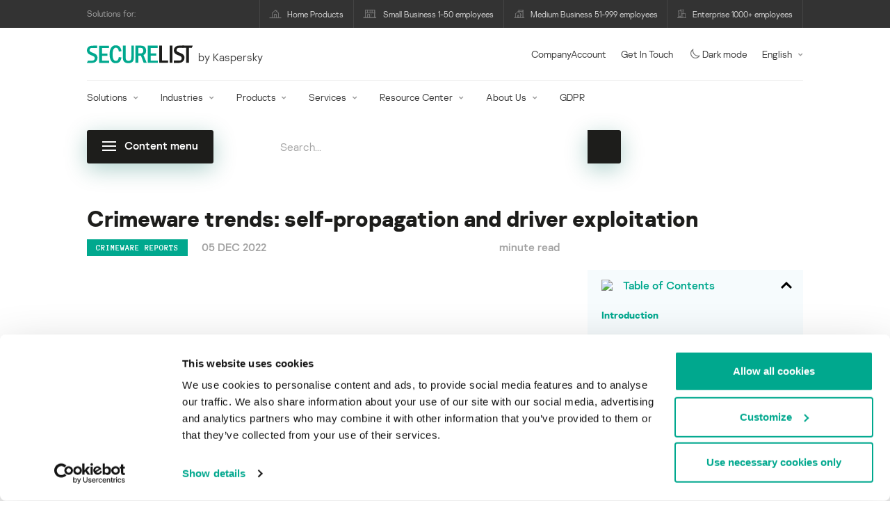

--- FILE ---
content_type: text/html; charset=UTF-8
request_url: https://securelist.com/crimeware-report-ransomware-tactics-vulnerable-drivers/108197/
body_size: 30262
content:
<!DOCTYPE html>
<html lang="en-US">

<head>
	<meta charset="UTF-8" />
<script type="text/javascript">
/* <![CDATA[ */
var gform;gform||(document.addEventListener("gform_main_scripts_loaded",function(){gform.scriptsLoaded=!0}),document.addEventListener("gform/theme/scripts_loaded",function(){gform.themeScriptsLoaded=!0}),window.addEventListener("DOMContentLoaded",function(){gform.domLoaded=!0}),gform={domLoaded:!1,scriptsLoaded:!1,themeScriptsLoaded:!1,isFormEditor:()=>"function"==typeof InitializeEditor,callIfLoaded:function(o){return!(!gform.domLoaded||!gform.scriptsLoaded||!gform.themeScriptsLoaded&&!gform.isFormEditor()||(gform.isFormEditor()&&console.warn("The use of gform.initializeOnLoaded() is deprecated in the form editor context and will be removed in Gravity Forms 3.1."),o(),0))},initializeOnLoaded:function(o){gform.callIfLoaded(o)||(document.addEventListener("gform_main_scripts_loaded",()=>{gform.scriptsLoaded=!0,gform.callIfLoaded(o)}),document.addEventListener("gform/theme/scripts_loaded",()=>{gform.themeScriptsLoaded=!0,gform.callIfLoaded(o)}),window.addEventListener("DOMContentLoaded",()=>{gform.domLoaded=!0,gform.callIfLoaded(o)}))},hooks:{action:{},filter:{}},addAction:function(o,r,e,t){gform.addHook("action",o,r,e,t)},addFilter:function(o,r,e,t){gform.addHook("filter",o,r,e,t)},doAction:function(o){gform.doHook("action",o,arguments)},applyFilters:function(o){return gform.doHook("filter",o,arguments)},removeAction:function(o,r){gform.removeHook("action",o,r)},removeFilter:function(o,r,e){gform.removeHook("filter",o,r,e)},addHook:function(o,r,e,t,n){null==gform.hooks[o][r]&&(gform.hooks[o][r]=[]);var d=gform.hooks[o][r];null==n&&(n=r+"_"+d.length),gform.hooks[o][r].push({tag:n,callable:e,priority:t=null==t?10:t})},doHook:function(r,o,e){var t;if(e=Array.prototype.slice.call(e,1),null!=gform.hooks[r][o]&&((o=gform.hooks[r][o]).sort(function(o,r){return o.priority-r.priority}),o.forEach(function(o){"function"!=typeof(t=o.callable)&&(t=window[t]),"action"==r?t.apply(null,e):e[0]=t.apply(null,e)})),"filter"==r)return e[0]},removeHook:function(o,r,t,n){var e;null!=gform.hooks[o][r]&&(e=(e=gform.hooks[o][r]).filter(function(o,r,e){return!!(null!=n&&n!=o.tag||null!=t&&t!=o.priority)}),gform.hooks[o][r]=e)}});
/* ]]> */
</script>

	<meta http-equiv="Content-Type" content="text/html;charset=utf-8" />
	<meta name="viewport" content="width=device-width, initial-scale=1.0" />
	<meta http-equiv="X-UA-Compatible" content="IE=Edge">
	<link rel="profile" href="http://gmpg.org/xfn/11" />
	<link rel="pingback" href="https://securelist.com/xmlrpc.php" />
	<link rel="apple-touch-icon" sizes="192x192" href="https://securelist.com/wp-content/themes/securelist2020/assets/images/favicons/favicon-192x192.png">
	<link rel="icon" type="image/png" sizes="192x192" href="https://securelist.com/wp-content/themes/securelist2020/assets/images/favicons/favicon-192x192.png">
	<link rel="icon" type="image/png" sizes="96x96" href="https://securelist.com/wp-content/themes/securelist2020/assets/images/favicons/favicon-96x96.png">
	<link rel="icon" type="image/png" sizes="48x48" href="https://securelist.com/wp-content/themes/securelist2020/assets/images/favicons/favicon-48x48.png">
	<link rel="icon" type="image/png" sizes="32x32" href="https://securelist.com/wp-content/themes/securelist2020/assets/images/favicons/favicon-32x32.png">
	<link rel="icon" type="image/png" sizes="16x16" href="https://securelist.com/wp-content/themes/securelist2020/assets/images/favicons/favicon-16x16.png">
	<link rel="manifest" href="https://securelist.com/wp-content/themes/securelist2020/assets/images/favicons/site.webmanifest">
	<title>Kaspersky crimeware report: ransomware propagation and driver abuse | Securelist</title>

<!-- The SEO Framework by Sybre Waaijer -->
<meta name="keywords" content="crimeware,Cybercrime,Drivers,Malware,Malware Descriptions,Malware Technologies,Ransomware,Trojan,Vulnerabilities,Vulnerabilities and exploits" />
<link rel="canonical" href="https://securelist.com/crimeware-report-ransomware-tactics-vulnerable-drivers/108197/" />
<meta name="description" content="In this report, Kaspersky researchers discuss propagation methods of several ransomware families, and a vulnerable driver abuse case that may become a trend." />
<meta property="og:type" content="article" />
<meta property="og:locale" content="en_US" />
<meta property="og:site_name" content="Securelist" />
<meta property="og:title" content="Kaspersky crimeware report: ransomware propagation and driver abuse" />
<meta property="og:description" content="In this report, Kaspersky researchers discuss propagation methods of several ransomware families, and a vulnerable driver abuse case that may become a trend." />
<meta property="og:url" content="https://securelist.com/crimeware-report-ransomware-tactics-vulnerable-drivers/108197/" />
<meta property="og:image" content="https://media.kasperskycontenthub.com/wp-content/uploads/sites/43/2022/12/05085416/sl-abstract-lock-ransomware-danger-red-scaled.jpg" />
<meta name="twitter:card" content="summary_large_image" />
<meta name="twitter:site" content="@Securelist" />
<meta name="twitter:creator" content="@Securelist" />
<meta name="twitter:title" content="Kaspersky crimeware report: ransomware propagation and driver abuse" />
<meta name="twitter:description" content="In this report, Kaspersky researchers discuss propagation methods of several ransomware families, and a vulnerable driver abuse case that may become a trend." />
<meta name="twitter:image" content="https://media.kasperskycontenthub.com/wp-content/uploads/sites/43/2022/12/05085416/sl-abstract-lock-ransomware-danger-red-scaled.jpg" />
<script type="application/ld+json">{"@context":"https://schema.org","@type":"NewsArticle","mainEntityOfPage":{"@type":"WebPage","@id":"https://securelist.com/crimeware-report-ransomware-tactics-vulnerable-drivers/108197/"},"headline":"Crimeware trends: self-propagation and driver exploitation","image":"https://media.kasperskycontenthub.com/wp-content/uploads/sites/43/2022/12/05085416/sl-abstract-lock-ransomware-danger-red-scaled.jpg","datePublished":"2022-12-05T10:00:58+00:00","dateModified":"2024-08-09T08:50:32+00:00","author":{"@type":"Person","name":"GReAT","url":"https://securelist.com/author/great/"},"publisher":{"@type":"Organization","name":"Kaspersky","logo":{"@type":"ImageObject","url":"https://media.kasperskycontenthub.com/wp-content/uploads/sites/43/2019/06/04065705/article-logo-small_new.png","width":60,"height":60}},"description":"In this report, Kaspersky researchers discuss propagation methods of several ransomware families, and a vulnerable driver abuse case that may become a trend."}</script>
<!-- / The SEO Framework by Sybre Waaijer | 78.90ms meta | 0.17ms boot -->

<link rel='dns-prefetch' href='//kasperskycontenthub.com' />
<link rel='dns-prefetch' href='//securelist.com' />
<link rel='dns-prefetch' href='//www.google.com' />
<link rel="alternate" type="application/rss+xml" title="Securelist - English - Global - securelist.com &raquo; Feed" href="https://securelist.com/feed/" />
<link rel="alternate" type="application/rss+xml" title="Securelist - English - Global - securelist.com &raquo; Comments Feed" href="https://securelist.com/comments/feed/" />
<link rel="alternate" type="application/rss+xml" title="Securelist - English - Global - securelist.com &raquo; Crimeware trends: self-propagation and driver exploitation Comments Feed" href="https://securelist.com/crimeware-report-ransomware-tactics-vulnerable-drivers/108197/feed/" />
<link rel="alternate" title="oEmbed (JSON)" type="application/json+oembed" href="https://securelist.com/wp-json/oembed/1.0/embed?url=https%3A%2F%2Fsecurelist.com%2Fcrimeware-report-ransomware-tactics-vulnerable-drivers%2F108197%2F" />
<link rel="alternate" title="oEmbed (XML)" type="text/xml+oembed" href="https://securelist.com/wp-json/oembed/1.0/embed?url=https%3A%2F%2Fsecurelist.com%2Fcrimeware-report-ransomware-tactics-vulnerable-drivers%2F108197%2F&#038;format=xml" />
<link rel='stylesheet' id='urvanov_syntax_highlighter-group-css' href='//assets.kasperskycontenthub.com/wp-content/plugins/bwp-minify/min/?f=wp-content/plugins/urvanov-syntax-highlighter/css/min/urvanov_syntax_highlighter.min.css,wp-content/plugins/jquery-collapse-o-matic/css/core_style.css,wp-content/plugins/jquery-collapse-o-matic/css/light_style.css,wp-content/plugins/kspr_twitter_pullquote/css/style.css,wp-content/themes/securelist2020/assets/css/main.css,wp-content/themes/securelist2020/assets/css/post.css,wp-content/plugins/kaspersky-social-sharing/assets/css/style.css,wp-content/plugins/kaspersky-social-sharing/assets/css/custom.css' type='text/css' media='all' />
<link rel='stylesheet' id='taxonomy-image-plugin-public-group-css' href='//assets.kasperskycontenthub.com/wp-content/plugins/bwp-minify/min/?f=wp-content/plugins/taxonomy-images/css/style.css' type='text/css' media='screen' />
<script type="text/javascript" src="https://securelist.com/wp-includes/js/jquery/jquery.min.js?ver=3.7.1" id="jquery-core-js"></script>
<script type="text/javascript" id="urvanov_syntax_highlighter_js-js-extra">
/* <![CDATA[ */
var UrvanovSyntaxHighlighterSyntaxSettings = {"version":"2.9.0","is_admin":"0","ajaxurl":"https://securelist.com/wp-admin/admin-ajax.php","prefix":"urvanov-syntax-highlighter-","setting":"urvanov-syntax-highlighter-setting","selected":"urvanov-syntax-highlighter-setting-selected","changed":"urvanov-syntax-highlighter-setting-changed","special":"urvanov-syntax-highlighter-setting-special","orig_value":"data-orig-value","debug":""};
var UrvanovSyntaxHighlighterSyntaxStrings = {"copy":"Copied to the clipboard","minimize":"Click To Expand Code"};
//# sourceURL=urvanov_syntax_highlighter_js-js-extra
/* ]]> */
</script>
<script type="text/javascript" id="kss_js-js-extra">
/* <![CDATA[ */
var kss = {"twitter_account":"Securelist"};
//# sourceURL=kss_js-js-extra
/* ]]> */
</script>
<script type='text/javascript' src='//assets.kasperskycontenthub.com/wp-content/plugins/bwp-minify/min/?f=wp-content/plugins/urvanov-syntax-highlighter/js/min/urvanov_syntax_highlighter.min.js,wp-content/plugins/kaspersky-lazy-load/assets/js/lazyload.js,wp-content/plugins/kspr_twitter_pullquote/js/kaspersky-twitter-pullquote.js,wp-content/plugins/kaspersky-social-sharing/assets/js/social-share.js'></script>
<link rel="alternate" hreflang="x-default" href="https://securelist.com/crimeware-report-ransomware-tactics-vulnerable-drivers/108197/" />
<link rel="alternate" hreflang="ru" href="https://securelist.ru/crimeware-report-ransomware-tactics-vulnerable-drivers/106248/" />
<link rel="alternate" hreflang="es" href="https://securelist.lat/crimeware-report-ransomware-tactics-vulnerable-drivers/97321/" />
		<script>
			window.dataLayer = window.dataLayer || [];
			window.dataLayer.push({
				'Author' : 'GReAT',
				'PostId' : '108197',
				'PublicationDate' : '2022-12-05',
				'Categories': 'Crimeware reports',
				'Tags': 'Malware Technologies, Vulnerabilities and exploits, Ransomware, Malware Descriptions, Vulnerabilities, Malware, Cybercrime, Trojan, Drivers, crimeware',
			});
		</script>
						<!-- Google Tag Manager -->
		<script>(function(w,d,s,l,i){w[l]=w[l]||[];w[l].push({'gtm.start':
		new Date().getTime(),event:'gtm.js'});var f=d.getElementsByTagName(s)[0],
		j=d.createElement(s),dl=l!='dataLayer'?'&l='+l:'';j.async=true;j.src=
		'https://www.googletagmanager.com/gtm.js?id='+i+dl;f.parentNode.insertBefore(j,f);
		})(window,document,'script','dataLayer','GTM-5CGZ3HG');</script>
		<!-- End Google Tag Manager -->

		<!-- Google Tag Manager -->
		<script>(function(w,d,s,l,i){w[l]=w[l]||[];w[l].push({'gtm.start':
		new Date().getTime(),event:'gtm.js'});var f=d.getElementsByTagName(s)[0],
		j=d.createElement(s),dl=l!='dataLayer'?'&l='+l:'';j.async=true;j.src=
		'https://www.googletagmanager.com/gtm.js?id='+i+dl;f.parentNode.insertBefore(j,f);
		})(window,document,'script','dataLayer','GTM-WZ7LJ3');</script>
		<!-- End Google Tag Manager -->
		<link rel="https://api.w.org/" href="https://securelist.com/wp-json/" /><link rel="alternate" title="JSON" type="application/json" href="https://securelist.com/wp-json/wp/v2/posts/108197" /><link rel="EditURI" type="application/rsd+xml" title="RSD" href="https://securelist.com/xmlrpc.php?rsd" />
<script type="text/javascript">
var sNew = document.createElement("script");
sNew.async = true;
sNew.src = "https://kasperskycontenthub.com/?dm=ed1f9e435dc885292eab65620c51f3fb&action=load&blogid=43&siteid=1&t=1117008224&back=https%3A%2F%2Fsecurelist.com%2Fcrimeware-report-ransomware-tactics-vulnerable-drivers%2F108197%2F"
var s0 = document.getElementsByTagName('script')[0];
s0.parentNode.insertBefore(sNew, s0);
</script>
<meta name="google-site-verification" content="o48MojucKcP-DT5iCMR8AsvkVWP14fE78flHCqqjo50" />
	<div id="fb-root"></div>
	<script>
		(function(d, s, id) {
			var js, fjs = d.getElementsByTagName(s)[0];
			if (d.getElementById(id)) return;
			js = d.createElement(s);
			js.id = id;
			js.src = "//connect.facebook.net/en_US/all.js#xfbml=1&appId=160639043985664";
			fjs.parentNode.insertBefore(js, fjs);
		}(document, 'script', 'facebook-jssdk'));
	</script>
			<script>
			(function() {
				var po = document.createElement('script');
				po.type = 'text/javascript';
				po.async = true;
				po.src = '//apis.google.com/js/platform.js';
				var s = document.getElementsByTagName('script')[0];
				s.parentNode.insertBefore(po, s);
			})();
		</script>
	<link rel="icon" href="https://media.kasperskycontenthub.com/wp-content/uploads/sites/43/2018/11/06125514/cropped-sl_favicon-32x32.png" sizes="32x32" />
<link rel="icon" href="https://media.kasperskycontenthub.com/wp-content/uploads/sites/43/2018/11/06125514/cropped-sl_favicon-192x192.png" sizes="192x192" />
<link rel="apple-touch-icon" href="https://media.kasperskycontenthub.com/wp-content/uploads/sites/43/2018/11/06125514/cropped-sl_favicon-180x180.png" />
<meta name="msapplication-TileImage" content="https://media.kasperskycontenthub.com/wp-content/uploads/sites/43/2018/11/06125514/cropped-sl_favicon-270x270.png" />
</head>

<body class="wp-singular post-template-default single single-post postid-108197 single-format-standard wp-theme-securelist2020 lang-en_US c-theme--light">
			<!-- Google Tag Manager (noscript) -->
		<noscript><iframe src="https://www.googletagmanager.com/ns.html?id=GTM-5CGZ3HG" height="0" width="0" style="display:none;visibility:hidden"></iframe></noscript>
		<!-- End Google Tag Manager (noscript) -->

		<!-- Google Tag Manager (noscript) -->
		<noscript><iframe src="https://www.googletagmanager.com/ns.html?id=GTM-WZ7LJ3" height="0" width="0" style="display:none;visibility:hidden"></iframe></noscript>
		<!-- End Google Tag Manager (noscript) -->
		
	<div id="site-top" class="site-top">
	<div class="container">
		<nav class="site-nav" data-element-id="product-menu">
			<div class="label">
				<p>Solutions for:</p>
			</div>
			<ul id="menu-product-menu-daily-nxgen" class="site-selector"><li><a target="_blank" href="https://www.kaspersky.com/home-security?icid=gl_seclistheader_acq_ona_smm__onl_b2b_securelist_prodmen_sm-team_______d5c53f9a5bd411f7" data-element-id="product-menu-link" class="font-icons icon-home menu-item menu-item-type-custom menu-item-object-custom menu-item-87907">Home Products</a></li>
<li><a title="font-icons icon-small-business" target="_blank" href="https://www.kaspersky.com/small-business-security?icid=gl_seclistheader_acq_ona_smm__onl_b2b_securelist_prodmen_sm-team_______d5c53f9a5bd411f7" data-element-id="product-menu-link" class="font-icons icon-small-business menu-item menu-item-type-custom menu-item-object-custom menu-item-87908">Small Business 1-50 employees</a></li>
<li><a target="_blank" href="https://www.kaspersky.com/small-to-medium-business-security?icid=gl_seclistheader_acq_ona_smm__onl_b2b_securelist_prodmen_sm-team_______d5c53f9a5bd411f7" data-element-id="product-menu-link" class="font-icons icon-medium-business menu-item menu-item-type-custom menu-item-object-custom menu-item-87909">Medium Business 51-999 employees</a></li>
<li><a target="_blank" href="https://www.kaspersky.com/enterprise-security?icid=gl_seclistheader_acq_ona_smm__onl_b2b_securelist_prodmen_sm-team_______d5c53f9a5bd411f7" data-element-id="product-menu-link" class="font-icons icon-enterprise menu-item menu-item-type-custom menu-item-object-custom menu-item-87910">Enterprise 1000+ employees</a></li>
</ul>		</nav>
	</div>
</div>

<header id="site-header" class="site-header js-sticky-mobile-header">
	<div class="container">
		<a href="" class="c-page-nav-toggle js-mobile-menu-toggle">
			<span class="c-page-nav-toggle__icon">
				<span></span>
				<span></span>
				<span></span>
			</span>
		</a>
		<a href="" class="menu-toggle">
			<span></span>
			<span></span>
			<span></span>
		</a>
		<div class="c-site-title">
			<div class="c-site-logo__group">
				<a data-element-id="securelist-logo" href="https://securelist.com/" class="c-site-logo c-site-logo--basic"></a>
								<span class="c-site-tagline">by Kaspersky</span>
			</div>
		</div>

		<ul id="menu-my-kaspersky" class="menu-utility sticky-utility"><li class="menu-item menu-item-type-custom menu-item-object-custom menu-item-87905"><a href="https://companyaccount.kaspersky.com/account/login?icid=gl_seclistheader_acq_ona_smm__onl_b2b_securelist_main-menu_sm-team_______001391deb99c290f" data-element-id="companyaccount">CompanyAccount</a>
<li class="sticky-item sticky-xl-only menu-item menu-item-type-custom menu-item-object-custom menu-item-87906"><a href="https://www.kaspersky.com/enterprise-security/contact?icid=gl_seclistheader_acq_ona_smm__onl_b2b_securelist_main-menu_sm-team_______001391deb99c290f" data-element-id="getintouch">Get In Touch</a>
<li class="securelist-theme-switcher menu-item menu-item-type-custom menu-item-object-custom menu-item-99824"><a data-element-id="dark-mode" href="#" class="js-theme-switcher"><i class="font-icons icon-moon"></i>Dark mode<span class="u-hidden u-inline--dark"> off</span></a>
<li class="dropdown"><a data-element-id="lang-selector" href="#" class="">English</a><ul class="sub-menu-regular"><li><a href="https://securelist.ru/crimeware-report-ransomware-tactics-vulnerable-drivers/106248/">Russian</a></li><li><a href="https://securelist.lat/crimeware-report-ransomware-tactics-vulnerable-drivers/97321/">Spanish</a></li><li><a href="https://securelist.com.br">Brazil</a></li></ul>
</ul>
		<div class="c-page-search js-main-search">
			<form class="c-page-search__form c-page-search__form--small js-wizardinfosys_autosearch_form" full_search_url="https://securelist.com/?s=%q%" action="https://securelist.com/" method="get">
	<div class="c-form-element c-form-element--style-fill">
		<div class="c-form-element__field wp_autosearch_form_wrapper">
			<input name="s" class="c-form-element__text wp_autosearch_input ac_input" data-webinars="" type="text" value="" placeholder="Search..." autocomplete="off">
		</div>
	</div>
	<button class="c-button c-button--icon wp_autosearch_submit"><svg class="o-icon o-svg-icon o-svg-large"><use xmlns:xlink="http://www.w3.org/1999/xlink" xlink:href="https://securelist.com/wp-content/themes/securelist2020/assets/sprite/icons.svg#icon-search"></use></svg></button>
</form>
			<div class="c-page-search__toggle js-main-search-toggle"><svg class="o-icon o-svg-icon o-svg-larger"><use xmlns:xlink="http://www.w3.org/1999/xlink" xlink:href="https://securelist.com/wp-content/themes/securelist2020/assets/sprite/icons.svg#icon-search"></use></svg></div>
		</div>
		<nav class="main-nav" data-element-id="nextgen-menu">
			<ul id="menu-corp-menu" class="main-menu"><li class="dropdown mega menu-item menu-item-type-custom menu-item-object-custom menu-item-has-children menu-item-87706"><a href="https://www.kaspersky.com/enterprise-security?icid=gl_seclistheader_acq_ona_smm__onl_b2b_securelist_main-menu_sm-team_______001391deb99c290f" data-element-id="nextgen-menu-link">Solutions</a>
<ul class="submenu">
<li class="first featured featured-smaller menu-item menu-item-type-custom menu-item-object-custom menu-item-has-children menu-item-87707">
	<ul class="featured section-col-l-3 no-gutter">
<li class="show-figure smaller-item icon-iot-embed-security menu-item menu-item-type-custom menu-item-object-custom menu-item-87710"><figure><a href="https://www.kaspersky.com/enterprise-security/embedded-security-internet-of-things?icid=gl_seclistheader_acq_ona_smm__onl_b2b_securelist_main-menu_sm-team_______001391deb99c290f" data-element-id="nextgen-menu-link"><img src="https://securelist.com/wp-content/themes/securelist2020/assets/images/enterprise-menu-icons/iot-embed-security.png"</a></figure><a href="https://www.kaspersky.com/enterprise-security/embedded-security-internet-of-things?icid=gl_seclistheader_acq_ona_smm__onl_b2b_securelist_main-menu_sm-team_______001391deb99c290f" data-element-id="nextgen-menu-link">Internet of Things &#038; Embedded Security</a><div class="desc"><p><a href="https://www.kaspersky.com/enterprise-security/embedded-security-internet-of-things?icid=gl_seclistheader_acq_ona_smm__onl_b2b_securelist_main-menu_sm-team_______001391deb99c290f">Learn More</a></p></div>
<li class="show-figure smaller-item icon-transportation-cybersecurity menu-item menu-item-type-custom menu-item-object-custom menu-item-87712"><figure><a href="https://www.kaspersky.com/enterprise-security/industrial-solution?icid=gl_seclistheader_acq_ona_smm__onl_b2b_securelist_main-menu_sm-team_______001391deb99c290f" data-element-id="nextgen-menu-link"><img src="https://securelist.com/wp-content/themes/securelist2020/assets/images/enterprise-menu-icons/transportation-cybersecurity.png"</a></figure><a href="https://www.kaspersky.com/enterprise-security/industrial-solution?icid=gl_seclistheader_acq_ona_smm__onl_b2b_securelist_main-menu_sm-team_______001391deb99c290f" data-element-id="nextgen-menu-link">Industrial Cybersecurity</a><div class="desc"><p><a href="https://www.kaspersky.com/enterprise-security/industrial-solution?icid=gl_seclistheader_acq_ona_smm__onl_b2b_securelist_main-menu_sm-team_______001391deb99c290f">Learn More</a></p></div>
<li class="show-figure smaller-item icon-fraud-prevention menu-item menu-item-type-custom menu-item-object-custom menu-item-87713"><figure><a href="https://www.kaspersky.com/enterprise-security/fraud-prevention?icid=gl_seclistheader_acq_ona_smm__onl_b2b_securelist_main-menu_sm-team_______001391deb99c290f" data-element-id="nextgen-menu-link"><img src="https://securelist.com/wp-content/themes/securelist2020/assets/images/enterprise-menu-icons/fraud-prevention.png"</a></figure><a href="https://www.kaspersky.com/enterprise-security/fraud-prevention?icid=gl_seclistheader_acq_ona_smm__onl_b2b_securelist_main-menu_sm-team_______001391deb99c290f" data-element-id="nextgen-menu-link">Fraud Prevention</a><div class="desc"><p><a href="https://www.kaspersky.com/enterprise-security/fraud-prevention?icid=gl_seclistheader_acq_ona_smm__onl_b2b_securelist_main-menu_sm-team_______001391deb99c290f">Learn More</a></p></div>
<li class="show-figure smaller-item menu-item menu-item-type-custom menu-item-object-custom menu-item-87711"><a href="https://www.kaspersky.com/enterprise-security/kasperskyos?icid=gl_seclistheader_acq_ona_smm__onl_b2b_securelist_main-menu_sm-team_______001391deb99c290f" data-element-id="nextgen-menu-link">KasperskyOS-based solutions</a><div class="desc"><p><a href="https://www.kaspersky.com/enterprise-security/kasperskyos?icid=gl_seclistheader_acq_ona_smm__onl_b2b_securelist_main-menu_sm-team_______001391deb99c290f">Learn More</a></p></div>
	</ul>

<li>
	<ul class="regular">
<li class="title"><h6>Other solutions</h6>
<li class="menu-item menu-item-type-custom menu-item-object-custom menu-item-105615"><a href="https://www.kaspersky.com/enterprise-security/security-operations-center-soc?icid=gl_seclistheader_acq_ona_smm__onl_b2b_securelist_main-menu_sm-team_______001391deb99c290f" data-element-id="nextgen-menu-link">Kaspersky for Security Operations Center</a>
<li class="menu-item menu-item-type-custom menu-item-object-custom menu-item-105614"><a href="https://www.kaspersky.com/enterprise-security/kaspersky-iot-infrastructure-security?icid=gl_seclistheader_acq_ona_smm__onl_b2b_securelist_main-menu_sm-team_______001391deb99c290f" data-element-id="nextgen-menu-link">Kaspersky IoT Infrastructure Security</a>
<li class="menu-item menu-item-type-custom menu-item-object-custom menu-item-112322"><a href="https://www.kaspersky.com/enterprise-security/kaspersky-secure-remote-workspace?icid=gl_seclistheader_acq_ona_smm__onl_b2b_securelist_main-menu_sm-team_______001391deb99c290f" data-element-id="nextgen-menu-link">Kaspersky Secure Remote Workspace</a>
	</ul>

</ul>

<li class="dropdown mega menu-item menu-item-type-custom menu-item-object-custom menu-item-has-children menu-item-87714"><a href="https://www.kaspersky.com/enterprise-security/industries?icid=gl_seclistheader_acq_ona_smm__onl_b2b_securelist_main-menu_sm-team_______001391deb99c290f" data-element-id="nextgen-menu-link">Industries</a>
<ul class="submenu">
<li class="first featured featured-smaller menu-item menu-item-type-custom menu-item-object-custom menu-item-has-children menu-item-87715">
	<ul class="featured section-col-l-3 no-gutter">
<li class="show-figure smaller-item icon-national-cybersecurity menu-item menu-item-type-custom menu-item-object-custom menu-item-87716"><figure><a href="https://www.kaspersky.com/enterprise-security/national-cybersecurity?icid=gl_seclistheader_acq_ona_smm__onl_b2b_securelist_main-menu_sm-team_______001391deb99c290f" data-element-id="nextgen-menu-link"><img src="https://securelist.com/wp-content/themes/securelist2020/assets/images/enterprise-menu-icons/national-cybersecurity.png"</a></figure><a href="https://www.kaspersky.com/enterprise-security/national-cybersecurity?icid=gl_seclistheader_acq_ona_smm__onl_b2b_securelist_main-menu_sm-team_______001391deb99c290f" data-element-id="nextgen-menu-link">National Cybersecurity</a><div class="desc"><p><a href="https://www.kaspersky.com/enterprise-security/national-cybersecurity?icid=gl_seclistheader_acq_ona_smm__onl_b2b_securelist_main-menu_sm-team_______001391deb99c290f">Learn More</a></p></div>
<li class="show-figure smaller-item icon-industrial-cybersecurity menu-item menu-item-type-custom menu-item-object-custom menu-item-87717"><figure><a href="https://www.kaspersky.com/enterprise-security/industrial?icid=gl_seclistheader_acq_ona_smm__onl_b2b_securelist_main-menu_sm-team_______001391deb99c290f" data-element-id="nextgen-menu-link"><img src="https://securelist.com/wp-content/themes/securelist2020/assets/images/enterprise-menu-icons/industrial-cybersecurity.png"</a></figure><a href="https://www.kaspersky.com/enterprise-security/industrial?icid=gl_seclistheader_acq_ona_smm__onl_b2b_securelist_main-menu_sm-team_______001391deb99c290f" data-element-id="nextgen-menu-link">Industrial Cybersecurity</a><div class="desc"><p><a href="https://www.kaspersky.com/enterprise-security/industrial?icid=gl_seclistheader_acq_ona_smm__onl_b2b_securelist_main-menu_sm-team_______001391deb99c290f">Learn More</a></p></div>
<li class="show-figure smaller-item icon-financial-cybersecurity menu-item menu-item-type-custom menu-item-object-custom menu-item-87718"><figure><a href="https://www.kaspersky.com/enterprise-security/finance?icid=gl_seclistheader_acq_ona_smm__onl_b2b_securelist_main-menu_sm-team_______001391deb99c290f" data-element-id="nextgen-menu-link"><img src="https://securelist.com/wp-content/themes/securelist2020/assets/images/enterprise-menu-icons/financial-cybersecurity.png"</a></figure><a href="https://www.kaspersky.com/enterprise-security/finance?icid=gl_seclistheader_acq_ona_smm__onl_b2b_securelist_main-menu_sm-team_______001391deb99c290f" data-element-id="nextgen-menu-link">Finance Services Cybersecurity</a><div class="desc"><p><a href="https://www.kaspersky.com/enterprise-security/finance?icid=gl_seclistheader_acq_ona_smm__onl_b2b_securelist_main-menu_sm-team_______001391deb99c290f">Learn More</a></p></div>
<li class="show-figure smaller-item icon-healthcare-cybersecurity menu-item menu-item-type-custom menu-item-object-custom menu-item-87719"><figure><a href="https://www.kaspersky.com/enterprise-security/healthcare?icid=gl_seclistheader_acq_ona_smm__onl_b2b_securelist_main-menu_sm-team_______001391deb99c290f" data-element-id="nextgen-menu-link"><img src="https://securelist.com/wp-content/themes/securelist2020/assets/images/enterprise-menu-icons/healthcare-cybersecurity.png"</a></figure><a href="https://www.kaspersky.com/enterprise-security/healthcare?icid=gl_seclistheader_acq_ona_smm__onl_b2b_securelist_main-menu_sm-team_______001391deb99c290f" data-element-id="nextgen-menu-link">Healthcare Cybersecurity</a><div class="desc"><p><a href="https://www.kaspersky.com/enterprise-security/healthcare?icid=gl_seclistheader_acq_ona_smm__onl_b2b_securelist_main-menu_sm-team_______001391deb99c290f">Learn More</a></p></div>
<li class="show-figure smaller-item icon-transportation-cybersecurity menu-item menu-item-type-custom menu-item-object-custom menu-item-87720"><figure><a href="https://www.kaspersky.com/enterprise-security/transportation-cybersecurity-it-infrastructure?icid=gl_seclistheader_acq_ona_smm__onl_b2b_securelist_main-menu_sm-team_______001391deb99c290f" data-element-id="nextgen-menu-link"><img src="https://securelist.com/wp-content/themes/securelist2020/assets/images/enterprise-menu-icons/transportation-cybersecurity.png"</a></figure><a href="https://www.kaspersky.com/enterprise-security/transportation-cybersecurity-it-infrastructure?icid=gl_seclistheader_acq_ona_smm__onl_b2b_securelist_main-menu_sm-team_______001391deb99c290f" data-element-id="nextgen-menu-link">Transportation Cybersecurity</a><div class="desc"><p><a href="https://www.kaspersky.com/enterprise-security/transportation-cybersecurity-it-infrastructure?icid=gl_seclistheader_acq_ona_smm__onl_b2b_securelist_main-menu_sm-team_______001391deb99c290f">Learn More</a></p></div>
<li class="show-figure smaller-item icon-retail-cybersecurity menu-item menu-item-type-custom menu-item-object-custom menu-item-87721"><figure><a href="https://www.kaspersky.com/enterprise-security/retail-cybersecurity?icid=gl_seclistheader_acq_ona_smm__onl_b2b_securelist_main-menu_sm-team_______001391deb99c290f" data-element-id="nextgen-menu-link"><img src="https://securelist.com/wp-content/themes/securelist2020/assets/images/enterprise-menu-icons/retail-cybersecurity.png"</a></figure><a href="https://www.kaspersky.com/enterprise-security/retail-cybersecurity?icid=gl_seclistheader_acq_ona_smm__onl_b2b_securelist_main-menu_sm-team_______001391deb99c290f" data-element-id="nextgen-menu-link">Retail Cybersecurity</a><div class="desc"><p><a href="https://www.kaspersky.com/enterprise-security/retail-cybersecurity?icid=gl_seclistheader_acq_ona_smm__onl_b2b_securelist_main-menu_sm-team_______001391deb99c290f">Learn More</a></p></div>
	</ul>

<li>
	<ul class="regular">
<li class="title"><h6>Other Industries</h6>
<li class="menu-item menu-item-type-custom menu-item-object-custom menu-item-87724"><a href="https://www.kaspersky.com/enterprise-security/telecom?icid=gl_seclistheader_acq_ona_smm__onl_b2b_securelist_main-menu_sm-team_______001391deb99c290f" data-element-id="nextgen-menu-link">Telecom Cybersecurity</a>
<li class="menu-item menu-item-type-custom menu-item-object-custom menu-item-87725"><a href="https://www.kaspersky.com/enterprise-security/industries?icid=gl_seclistheader_acq_ona_smm__onl_b2b_securelist_main-menu_sm-team_______001391deb99c290f" data-element-id="nextgen-menu-link">View all</a>
	</ul>

</ul>

<li class="dropdown mega menu-item menu-item-type-custom menu-item-object-custom menu-item-has-children menu-item-87726"><a href="https://www.kaspersky.com/enterprise-security/products?icid=gl_seclistheader_acq_ona_smm__onl_b2b_securelist_main-menu_sm-team_______001391deb99c290f" data-element-id="nextgen-menu-link">Products</a>
<ul class="submenu">
<li class="first featured featured-smaller menu-item menu-item-type-custom menu-item-object-custom menu-item-has-children menu-item-87728">
	<ul class="featured section-col-l-3 no-gutter">
<li class="show-figure smaller-item menu-item menu-item-type-custom menu-item-object-custom menu-item-112352"><a href="https://www.kaspersky.com/next?icid=gl_seclistheader_acq_ona_smm__onl_b2b_securelist_main-menu_sm-team_______001391deb99c290f" data-element-id="nextgen-menu-link"><figure><img alt="" src="https://media.kasperskydaily.com/wp-content/uploads/sites/92/2024/04/10052437/k_Next_RGB_black_icon.png"></figure>Kaspersky Next <small class="label-inline red">NEW!</small></a><div class="desc"><p><a href="https://www.kaspersky.com/next?icid=gl_seclistheader_acq_ona_smm__onl_b2b_securelist_main-menu_sm-team_______001391deb99c290f">Learn More</a></p></div>
<li class="show-figure smaller-item menu-item menu-item-type-custom menu-item-object-custom menu-item-112323"><a href="https://www.kaspersky.com/enterprise-security/xdr?icid=gl_seclistheader_acq_ona_smm__onl_b2b_securelist_main-menu_sm-team_______001391deb99c290f" data-element-id="nextgen-menu-link"><span class="surtitle">Kaspersky</span>XDR</a><div class="desc"><p><a href="https://www.kaspersky.com/enterprise-security/xdr?icid=gl_seclistheader_acq_ona_smm__onl_b2b_securelist_main-menu_sm-team_______001391deb99c290f">Learn More</a></p></div>
<li class="show-figure smaller-item icon-endpoint-security_products menu-item menu-item-type-custom menu-item-object-custom menu-item-87727"><figure><a href="https://www.kaspersky.com/enterprise-security/endpoint?icid=gl_seclistheader_acq_ona_smm__onl_b2b_securelist_main-menu_sm-team_______001391deb99c290f" data-element-id="nextgen-menu-link"><img src="https://securelist.com/wp-content/themes/securelist2020/assets/images/enterprise-menu-icons/endpoint-security_products.png"</a></figure><a href="https://www.kaspersky.com/enterprise-security/endpoint?icid=gl_seclistheader_acq_ona_smm__onl_b2b_securelist_main-menu_sm-team_______001391deb99c290f" data-element-id="nextgen-menu-link"><span class="surtitle">Kaspersky</span>Endpoint Security for Business</a><div class="desc"><p><a href="https://www.kaspersky.com/enterprise-security/endpoint?icid=gl_seclistheader_acq_ona_smm__onl_b2b_securelist_main-menu_sm-team_______001391deb99c290f">Learn More</a></p></div>
<li class="show-figure smaller-item icon-endpoint-detection-and-response menu-item menu-item-type-custom menu-item-object-custom menu-item-112324"><figure><a href="https://www.kaspersky.com/enterprise-security/endpoint-detection-response-edr?icid=gl_seclistheader_acq_ona_smm__onl_b2b_securelist_main-menu_sm-team_______001391deb99c290f" data-element-id="nextgen-menu-link"><img src="https://securelist.com/wp-content/themes/securelist2020/assets/images/enterprise-menu-icons/endpoint-detection-and-response.png"</a></figure><a href="https://www.kaspersky.com/enterprise-security/endpoint-detection-response-edr?icid=gl_seclistheader_acq_ona_smm__onl_b2b_securelist_main-menu_sm-team_______001391deb99c290f" data-element-id="nextgen-menu-link"><span class="surtitle">Kaspersky</span>EDR Expert</a><div class="desc"><p><a href="https://www.kaspersky.com/enterprise-security/endpoint-detection-response-edr?icid=gl_seclistheader_acq_ona_smm__onl_b2b_securelist_main-menu_sm-team_______001391deb99c290f">Learn More</a></p></div>
<li class="show-figure smaller-item icon-hybrid-cloud-security_products menu-item menu-item-type-custom menu-item-object-custom menu-item-87730"><figure><a href="https://www.kaspersky.com/enterprise-security/edr-security-software-solution?icid=gl_seclistheader_acq_ona_smm__onl_b2b_securelist_main-menu_sm-team_______001391deb99c290f" data-element-id="nextgen-menu-link"><img src="https://securelist.com/wp-content/themes/securelist2020/assets/images/enterprise-menu-icons/hybrid-cloud-security_products.png"</a></figure><a href="https://www.kaspersky.com/enterprise-security/edr-security-software-solution?icid=gl_seclistheader_acq_ona_smm__onl_b2b_securelist_main-menu_sm-team_______001391deb99c290f" data-element-id="nextgen-menu-link"><span class="surtitle">Kaspersky</span>EDR Optimum</a><div class="desc"><p><a href="https://www.kaspersky.com/enterprise-security/edr-security-software-solution?icid=gl_seclistheader_acq_ona_smm__onl_b2b_securelist_main-menu_sm-team_______001391deb99c290f">Learn More</a></p></div>
<li class="show-figure smaller-item icon-anti-targeted-attack-platform menu-item menu-item-type-custom menu-item-object-custom menu-item-87731"><figure><a href="https://www.kaspersky.com/enterprise-security/anti-targeted-attack-platform?icid=gl_seclistheader_acq_ona_smm__onl_b2b_securelist_main-menu_sm-team_______001391deb99c290f" data-element-id="nextgen-menu-link"><img src="https://securelist.com/wp-content/themes/securelist2020/assets/images/enterprise-menu-icons/anti-targeted-attack-platform.png"</a></figure><a href="https://www.kaspersky.com/enterprise-security/anti-targeted-attack-platform?icid=gl_seclistheader_acq_ona_smm__onl_b2b_securelist_main-menu_sm-team_______001391deb99c290f" data-element-id="nextgen-menu-link"><span class="surtitle">Kaspersky</span>Anti Targeted Attack Platform</a><div class="desc"><p><a href="https://www.kaspersky.com/enterprise-security/anti-targeted-attack-platform?icid=gl_seclistheader_acq_ona_smm__onl_b2b_securelist_main-menu_sm-team_______001391deb99c290f">Learn More</a></p></div>
<li class="show-figure smaller-item menu-item menu-item-type-custom menu-item-object-custom menu-item-112325"><a href="https://www.kaspersky.com/enterprise-security/cloud-security?icid=gl_seclistheader_acq_ona_smm__onl_b2b_securelist_main-menu_sm-team_______001391deb99c290f" data-element-id="nextgen-menu-link"><span class="surtitle">Kaspersky</span>Hybrid Cloud Security</a><div class="desc"><p><a href="https://www.kaspersky.com/enterprise-security/cloud-security?icid=gl_seclistheader_acq_ona_smm__onl_b2b_securelist_main-menu_sm-team_______001391deb99c290f">Learn More</a></p></div>
<li class="show-figure smaller-item menu-item menu-item-type-custom menu-item-object-custom menu-item-112326"><a href="https://www.kaspersky.com/enterprise-security/sd-wan?icid=gl_seclistheader_acq_ona_smm__onl_b2b_securelist_main-menu_sm-team_______001391deb99c290f" data-element-id="nextgen-menu-link"><span class="surtitle">Kaspersky</span>SD-WAN</a><div class="desc"><p><a href="https://www.kaspersky.com/enterprise-security/sd-wan?icid=gl_seclistheader_acq_ona_smm__onl_b2b_securelist_main-menu_sm-team_______001391deb99c290f">Learn More</a></p></div>
<li class="show-figure smaller-item icon-private-security-network menu-item menu-item-type-custom menu-item-object-custom menu-item-87732"><figure><a href="https://www.kaspersky.com/enterprise-security/industrial-cybersecurity?icid=gl_seclistheader_acq_ona_smm__onl_b2b_securelist_main-menu_sm-team_______001391deb99c290f" data-element-id="nextgen-menu-link"><img src="https://securelist.com/wp-content/themes/securelist2020/assets/images/enterprise-menu-icons/private-security-network.png"</a></figure><a href="https://www.kaspersky.com/enterprise-security/industrial-cybersecurity?icid=gl_seclistheader_acq_ona_smm__onl_b2b_securelist_main-menu_sm-team_______001391deb99c290f" data-element-id="nextgen-menu-link"><span class="surtitle">Kaspersky</span>Industrial CyberSecurity</a><div class="desc"><p><a href="https://www.kaspersky.com/enterprise-security/industrial-cybersecurity?icid=gl_seclistheader_acq_ona_smm__onl_b2b_securelist_main-menu_sm-team_______001391deb99c290f">Learn More</a></p></div>
<li class="show-figure smaller-item icon-embedded-systems-security menu-item menu-item-type-custom menu-item-object-custom menu-item-87733"><figure><a href="https://www.kaspersky.com/enterprise-security/container-security?icid=gl_seclistheader_acq_ona_smm__onl_b2b_securelist_main-menu_sm-team_______001391deb99c290f" data-element-id="nextgen-menu-link"><img src="https://securelist.com/wp-content/themes/securelist2020/assets/images/enterprise-menu-icons/embedded-systems-security.png"</a></figure><a href="https://www.kaspersky.com/enterprise-security/container-security?icid=gl_seclistheader_acq_ona_smm__onl_b2b_securelist_main-menu_sm-team_______001391deb99c290f" data-element-id="nextgen-menu-link"><span class="surtitle">Kaspersky</span>Container Security</a><div class="desc"><p><a href="https://www.kaspersky.com/enterprise-security/container-security?icid=gl_seclistheader_acq_ona_smm__onl_b2b_securelist_main-menu_sm-team_______001391deb99c290f">Learn More</a></p></div>
	</ul>

<li>
	<ul class="regular">
<li class="title"><h6>Other Products</h6>
<li class="menu-item menu-item-type-custom menu-item-object-custom menu-item-112328"><a href="https://www.kaspersky.com/enterprise-security/products/internet-gateway?icid=gl_seclistheader_acq_ona_smm__onl_b2b_securelist_main-menu_sm-team_______001391deb99c290f" data-element-id="nextgen-menu-link">Kaspersky Security for Internet Gateway</a>
<li class="menu-item menu-item-type-custom menu-item-object-custom menu-item-112329"><a href="https://www.kaspersky.com/enterprise-security/embedded-systems?icid=gl_seclistheader_acq_ona_smm__onl_b2b_securelist_main-menu_sm-team_______001391deb99c290f" data-element-id="nextgen-menu-link">Kaspersky Embedded Systems Security</a>
<li class="menu-item menu-item-type-custom menu-item-object-custom menu-item-112330"><a href="https://www.kaspersky.com/enterprise-security/kaspersky-iot-infrastructure-security?icid=gl_seclistheader_acq_ona_smm__onl_b2b_securelist_main-menu_sm-team_______001391deb99c290f" data-element-id="nextgen-menu-link">Kaspersky IoT Infrastructure Security</a>
<li class="menu-item menu-item-type-custom menu-item-object-custom menu-item-112331"><a href="https://www.kaspersky.com/enterprise-security/kaspersky-secure-remote-workspace?icid=gl_seclistheader_acq_ona_smm__onl_b2b_securelist_main-menu_sm-team_______001391deb99c290f" data-element-id="nextgen-menu-link">Kaspersky Secure Remote Workspace</a>
<li class="menu-item menu-item-type-custom menu-item-object-custom menu-item-112332"><a href="https://www.kaspersky.com/enterprise-security/mail-server-security?icid=gl_seclistheader_acq_ona_smm__onl_b2b_securelist_main-menu_sm-team_______001391deb99c290f" data-element-id="nextgen-menu-link">Kaspersky Security for Mail Server</a>
<li class="menu-item menu-item-type-custom menu-item-object-custom menu-item-87740"><a target="_blank" href="https://www.kaspersky.com/enterprise-security/products?icid=gl_seclistheader_acq_ona_smm__onl_b2b_securelist_main-menu_sm-team_______001391deb99c290f" data-element-id="nextgen-menu-link">View All</a>
	</ul>

</ul>

<li class="dropdown mega menu-item menu-item-type-custom menu-item-object-custom menu-item-has-children menu-item-87741"><a href="https://www.kaspersky.com/enterprise-security/services?icid=gl_seclistheader_acq_ona_smm__onl_b2b_securelist_main-menu_sm-team_______001391deb99c290f" data-element-id="nextgen-menu-link">Services</a>
<ul class="submenu">
<li class="first featured featured-smaller menu-item menu-item-type-custom menu-item-object-custom menu-item-has-children menu-item-87742">
	<ul class="featured section-col-l-3 no-gutter">
<li class="show-figure smaller-item icon-cybersecurity-services menu-item menu-item-type-custom menu-item-object-custom menu-item-87743"><figure><a href="https://www.kaspersky.com/enterprise-security/cybersecurity-services?icid=gl_seclistheader_acq_ona_smm__onl_b2b_securelist_main-menu_sm-team_______001391deb99c290f" data-element-id="nextgen-menu-link"><img src="https://securelist.com/wp-content/themes/securelist2020/assets/images/enterprise-menu-icons/cybersecurity-services.png"</a></figure><a href="https://www.kaspersky.com/enterprise-security/cybersecurity-services?icid=gl_seclistheader_acq_ona_smm__onl_b2b_securelist_main-menu_sm-team_______001391deb99c290f" data-element-id="nextgen-menu-link"><span class="surtitle">Kaspersky</span>Cybersecurity Services</a><div class="desc"><p><a href="https://www.kaspersky.com/enterprise-security/cybersecurity-services?icid=gl_seclistheader_acq_ona_smm__onl_b2b_securelist_main-menu_sm-team_______001391deb99c290f">Learn More</a></p></div>
<li class="show-figure smaller-item menu-item menu-item-type-custom menu-item-object-custom menu-item-105619"><a href="https://www.kaspersky.com/enterprise-security/security-awareness?icid=gl_seclistheader_acq_ona_smm__onl_b2b_securelist_main-menu_sm-team_______001391deb99c290f" data-element-id="nextgen-menu-link"><span class="surtitle">Kaspersky</span>Security Awareness</a><div class="desc"><p><a href="https://www.kaspersky.com/enterprise-security/security-awareness?icid=gl_seclistheader_acq_ona_smm__onl_b2b_securelist_main-menu_sm-team_______001391deb99c290f">Learn More</a></p></div>
<li class="show-figure smaller-item icon-premium-support menu-item menu-item-type-custom menu-item-object-custom menu-item-87745"><figure><a href="https://www.kaspersky.com/enterprise-security/premium-support?icid=gl_seclistheader_acq_ona_smm__onl_b2b_securelist_main-menu_sm-team_______001391deb99c290f" data-element-id="nextgen-menu-link"><img src="https://securelist.com/wp-content/themes/securelist2020/assets/images/enterprise-menu-icons/premium-support.png"</a></figure><a href="https://www.kaspersky.com/enterprise-security/premium-support?icid=gl_seclistheader_acq_ona_smm__onl_b2b_securelist_main-menu_sm-team_______001391deb99c290f" data-element-id="nextgen-menu-link"><span class="surtitle">Kaspersky</span>Premium Support</a><div class="desc"><p><a href="https://www.kaspersky.com/enterprise-security/premium-support?icid=gl_seclistheader_acq_ona_smm__onl_b2b_securelist_main-menu_sm-team_______001391deb99c290f">Learn More</a></p></div>
<li class="show-figure smaller-item icon-threat-intelligence menu-item menu-item-type-custom menu-item-object-custom menu-item-87746"><figure><a href="https://www.kaspersky.com/enterprise-security/threat-intelligence?icid=gl_seclistheader_acq_ona_smm__onl_b2b_securelist_main-menu_sm-team_______001391deb99c290f" data-element-id="nextgen-menu-link"><img src="https://securelist.com/wp-content/themes/securelist2020/assets/images/enterprise-menu-icons/threat-intelligence.png"</a></figure><a href="https://www.kaspersky.com/enterprise-security/threat-intelligence?icid=gl_seclistheader_acq_ona_smm__onl_b2b_securelist_main-menu_sm-team_______001391deb99c290f" data-element-id="nextgen-menu-link"><span class="surtitle">Kaspersky</span>Threat Intelligence</a><div class="desc"><p><a href="https://www.kaspersky.com/enterprise-security/threat-intelligence?icid=gl_seclistheader_acq_ona_smm__onl_b2b_securelist_main-menu_sm-team_______001391deb99c290f">Learn More</a></p></div>
<li class="show-figure smaller-item icon-incident-response menu-item menu-item-type-custom menu-item-object-custom menu-item-87748"><figure><a href="https://www.kaspersky.com/enterprise-security/managed-detection-and-response?icid=gl_seclistheader_acq_ona_smm__onl_b2b_securelist_main-menu_sm-team_______001391deb99c290f" data-element-id="nextgen-menu-link"><img src="https://securelist.com/wp-content/themes/securelist2020/assets/images/enterprise-menu-icons/incident-response.png"</a></figure><a href="https://www.kaspersky.com/enterprise-security/managed-detection-and-response?icid=gl_seclistheader_acq_ona_smm__onl_b2b_securelist_main-menu_sm-team_______001391deb99c290f" data-element-id="nextgen-menu-link"><span class="surtitle">Kaspersky</span>Managed Detection and Response</a><div class="desc"><p><a href="https://www.kaspersky.com/enterprise-security/managed-detection-and-response?icid=gl_seclistheader_acq_ona_smm__onl_b2b_securelist_main-menu_sm-team_______001391deb99c290f">Learn More</a></p></div>
<li class="show-figure smaller-item icon-threat-hunting menu-item menu-item-type-custom menu-item-object-custom menu-item-87747"><figure><a href="https://www.kaspersky.com/enterprise-security/compromise-assessment?icid=gl_seclistheader_acq_ona_smm__onl_b2b_securelist_main-menu_sm-team_______001391deb99c290f" data-element-id="nextgen-menu-link"><img src="https://securelist.com/wp-content/themes/securelist2020/assets/images/enterprise-menu-icons/threat-hunting.png"</a></figure><a href="https://www.kaspersky.com/enterprise-security/compromise-assessment?icid=gl_seclistheader_acq_ona_smm__onl_b2b_securelist_main-menu_sm-team_______001391deb99c290f" data-element-id="nextgen-menu-link"><span class="surtitle">Kaspersky</span>Compromise Assessment</a><div class="desc"><p><a href="https://www.kaspersky.com/enterprise-security/compromise-assessment?icid=gl_seclistheader_acq_ona_smm__onl_b2b_securelist_main-menu_sm-team_______001391deb99c290f">Learn More</a></p></div>
<li class="show-figure smaller-item icon-threat-hunting menu-item menu-item-type-custom menu-item-object-custom menu-item-112333"><figure><a href="https://www.kaspersky.com/enterprise-security/soc-consulting?icid=gl_seclistheader_acq_ona_smm__onl_b2b_securelist_main-menu_sm-team_______001391deb99c290f" data-element-id="nextgen-menu-link"><img src="https://securelist.com/wp-content/themes/securelist2020/assets/images/enterprise-menu-icons/threat-hunting.png"</a></figure><a href="https://www.kaspersky.com/enterprise-security/soc-consulting?icid=gl_seclistheader_acq_ona_smm__onl_b2b_securelist_main-menu_sm-team_______001391deb99c290f" data-element-id="nextgen-menu-link"><span class="surtitle">Kaspersky</span>SOC Consulting</a><div class="desc"><p><a href="https://www.kaspersky.com/enterprise-security/soc-consulting?icid=gl_seclistheader_acq_ona_smm__onl_b2b_securelist_main-menu_sm-team_______001391deb99c290f">Learn More</a></p></div>
	</ul>

<li>
	<ul class="regular">
<li class="title"><h6>Other Services</h6>
<li class="menu-item menu-item-type-custom menu-item-object-custom menu-item-87751"><a href="https://www.kaspersky.com/enterprise-security/professional-services?icid=gl_seclistheader_acq_ona_smm__onl_b2b_securelist_main-menu_sm-team_______001391deb99c290f" data-element-id="nextgen-menu-link">Kaspersky Professional Services</a>
<li class="menu-item menu-item-type-custom menu-item-object-custom menu-item-87752"><a href="https://www.kaspersky.com/enterprise-security/incident-response?icid=gl_seclistheader_acq_ona_smm__onl_b2b_securelist_main-menu_sm-team_______001391deb99c290f" data-element-id="nextgen-menu-link">Kaspersky Incident Response</a>
<li class="menu-item menu-item-type-custom menu-item-object-custom menu-item-87753"><a href="https://www.kaspersky.com/enterprise-security/cyber-security-training?icid=gl_seclistheader_acq_ona_smm__onl_b2b_securelist_main-menu_sm-team_______001391deb99c290f" data-element-id="nextgen-menu-link">Kaspersky Cybersecurity Training</a>
<li class="menu-item menu-item-type-custom menu-item-object-custom menu-item-87755"><a href="https://www.kaspersky.com/enterprise-security/services?icid=gl_seclistheader_acq_ona_smm__onl_b2b_securelist_main-menu_sm-team_______001391deb99c290f" data-element-id="nextgen-menu-link">View All</a>
	</ul>

</ul>

<li class="dropdown menu-item menu-item-type-custom menu-item-object-custom menu-item-has-children menu-item-87756"><a href="https://www.kaspersky.com/enterprise-security/resources?icid=gl_seclistheader_acq_ona_smm__onl_b2b_securelist_main-menu_sm-team_______001391deb99c290f" data-element-id="nextgen-menu-link">Resource Center</a>
<ul class="submenu">
<li class="menu-item menu-item-type-custom menu-item-object-custom menu-item-87757"><a href="https://www.kaspersky.com/enterprise-security/resources/case-studies?icid=gl_seclistheader_acq_ona_smm__onl_b2b_securelist_main-menu_sm-team_______001391deb99c290f" data-element-id="nextgen-menu-link">Case Studies</a>
<li class="menu-item menu-item-type-custom menu-item-object-custom menu-item-87758"><a href="https://www.kaspersky.com/enterprise-security/resources/white-papers?icid=gl_seclistheader_acq_ona_smm__onl_b2b_securelist_main-menu_sm-team_______001391deb99c290f" data-element-id="nextgen-menu-link">White Papers</a>
<li class="menu-item menu-item-type-custom menu-item-object-custom menu-item-87759"><a href="https://www.kaspersky.com/enterprise-security/resources/data-sheets?icid=gl_seclistheader_acq_ona_smm__onl_b2b_securelist_main-menu_sm-team_______001391deb99c290f" data-element-id="nextgen-menu-link">Datasheets</a>
<li class="menu-item menu-item-type-custom menu-item-object-custom menu-item-87760"><a href="https://www.kaspersky.com/enterprise-security/wiki-section/home?icid=gl_seclistheader_acq_ona_smm__onl_b2b_securelist_main-menu_sm-team_______001391deb99c290f" data-element-id="nextgen-menu-link">Technologies</a>
<li class="menu-item menu-item-type-custom menu-item-object-custom menu-item-105620"><a href="https://www.kaspersky.com/MITRE?icid=gl_seclistheader_acq_ona_smm__onl_b2b_securelist_main-menu_sm-team_______001391deb99c290f" data-element-id="nextgen-menu-link">MITRE ATT&#038;CK</a>
</ul>

<li class="dropdown menu-item menu-item-type-custom menu-item-object-custom menu-item-has-children menu-item-87761"><a href="https://www.kaspersky.com/about?icid=gl_seclistheader_acq_ona_smm__onl_b2b_securelist_main-menu_sm-team_______001391deb99c290f" data-element-id="nextgen-menu-link">About Us</a>
<ul class="submenu">
<li class="menu-item menu-item-type-custom menu-item-object-custom menu-item-105621"><a href="https://www.kaspersky.com/about/transparency?icid=gl_seclistheader_acq_ona_smm__onl_b2b_securelist_main-menu_sm-team_______001391deb99c290f" data-element-id="nextgen-menu-link">Transparency</a>
<li class="menu-item menu-item-type-custom menu-item-object-custom menu-item-105622"><a href="https://www.kaspersky.com/about/press-releases?icid=gl_seclistheader_acq_ona_smm__onl_b2b_securelist_main-menu_sm-team_______001391deb99c290f" data-element-id="nextgen-menu-link">Corporate News</a>
<li class="menu-item menu-item-type-custom menu-item-object-custom menu-item-105623"><a href="https://press.kaspersky.com/?icid=gl_seclistheader_acq_ona_smm__onl_b2b_securelist_main-menu_sm-team_______001391deb99c290f" data-element-id="nextgen-menu-link">Press Center</a>
<li class="menu-item menu-item-type-custom menu-item-object-custom menu-item-105624"><a href="https://www.kaspersky.com/about/careers?icid=gl_seclistheader_acq_ona_smm__onl_b2b_securelist_main-menu_sm-team_______001391deb99c290f" data-element-id="nextgen-menu-link">Careers</a>
<li class="menu-item menu-item-type-custom menu-item-object-custom menu-item-105626"><a href="https://www.kaspersky.com/about/sponsorships/?icid=gl_seclistheader_acq_ona_smm__onl_b2b_securelist_main-menu_sm-team_______001391deb99c290f" data-element-id="nextgen-menu-link">Sponsorship</a>
<li class="menu-item menu-item-type-custom menu-item-object-custom menu-item-105627"><a href="https://www.kaspersky.com/about/policy-blog?icid=gl_seclistheader_acq_ona_smm__onl_b2b_securelist_main-menu_sm-team_______001391deb99c290f" data-element-id="nextgen-menu-link">Policy Blog</a>
<li class="menu-item menu-item-type-custom menu-item-object-custom menu-item-105628"><a href="https://www.kaspersky.com/about/contact?icid=gl_seclistheader_acq_ona_smm__onl_b2b_securelist_main-menu_sm-team_______001391deb99c290f" data-element-id="nextgen-menu-link">Contacts</a>
</ul>

<li class="menu-item menu-item-type-custom menu-item-object-custom menu-item-87762"><a href="https://www.kaspersky.com/gdpr?icid=gl_seclistheader_acq_ona_smm__onl_b2b_securelist_main-menu_sm-team_______001391deb99c290f" data-element-id="nextgen-menu-link">GDPR</a>
</ul>		</nav>
	</div>
</header>

<div class="mobile-menu-wrapper mobile-menu-wrapper--dark">
	<ul class="mobile-nav" data-back="Back">
		<li class="selector">
			<!-- <a data-element-id="subscribe-button" href="#modal-newsletter" class="button-link js-modal-open"><i class="font-icons icon-envelope"></i>Subscribe</a> -->
			<a data-element-id="mobile-menu-dark-mode" href="#" class="button-link c-theme-switcher js-theme-switcher"><i class="font-icons icon-moon"></i> Dark mode<span class="u-hidden u-inline--dark"> off</span></a>
							<!-- <a data-element-id="login-button" href="#" class="button-link js-kaspersky-sso-login"><svg class="o-icon o-svg-icon"><use xmlns:xlink="http://www.w3.org/1999/xlink" xlink:href="https://securelist.com/wp-content/themes/securelist2020/assets/sprite/icons.svg#icon-user"></use></svg>Login</a> -->
					</li>
		<li class="title">
			<span>Securelist menu</span>
		</li>
		<li class="parent" data-parent data-icon="top-item"><a data-element-id="lang-selector" href="#" class=""><i class="top-item"></i><span>English</span></a><ul class="submenu"><li class="menu-item"><a href="https://securelist.ru/crimeware-report-ransomware-tactics-vulnerable-drivers/106248/">Russian</a></li><li class="menu-item"><a href="https://securelist.lat/crimeware-report-ransomware-tactics-vulnerable-drivers/97321/">Spanish</a></li><li class="menu-item"><a href="https://securelist.com.br">Brazil</a></li></ul>
<li class="parent" data-parent="Existing Customers" data-icon="font-icons top-item"><a rel="Existing Customers" href="#" data-element-id="mobile-menu"><i class="font-icons top-item"></i><span>Existing Customers</span></a>
<ul class="submenu">
<li class="parent" data-parent="Personal" data-icon="top-item"><a rel="Personal" href="#" data-element-id="mobile-menu"><i class="top-item"></i><span>Personal</span></a>
	<ul class="submenu">
<li class="menu-item menu-item-type-custom menu-item-object-custom menu-item-87860"><a href="https://my.kaspersky.com/?icid=gl_seclistheader_acq_ona_smm__onl_b2b_securelist_mobmen_sm-team_______03880766cb97f3a8" data-element-id="mobile-menu">My Kaspersky</a>
<li class="menu-item menu-item-type-custom menu-item-object-custom menu-item-105987"><a href="https://www.kaspersky.com/renewal-center/home?icid=gl_seclistheader_acq_ona_smm__onl_b2b_securelist_mobmen_sm-team_______03880766cb97f3a8" data-element-id="mobile-menu">Renew your product</a>
<li class="menu-item menu-item-type-custom menu-item-object-custom menu-item-105988"><a href="https://www.kaspersky.com/downloads?icid=gl_seclistheader_acq_ona_smm__onl_b2b_securelist_mobmen_sm-team_______03880766cb97f3a8" data-element-id="mobile-menu">Update your product</a>
<li class="menu-item menu-item-type-custom menu-item-object-custom menu-item-105989"><a href="https://support.kaspersky.com/?icid=gl_seclistheader_acq_ona_smm__onl_b2b_securelist_mobmen_sm-team_______03880766cb97f3a8" data-element-id="mobile-menu">Customer support</a>
	</ul>

<li class="parent" data-parent="Business" data-icon="top-item"><a rel="Business" href="#" data-element-id="mobile-menu"><i class="top-item"></i><span>Business</span></a>
	<ul class="submenu">
<li class="menu-item menu-item-type-custom menu-item-object-custom menu-item-105991"><a href="https://ksos.kaspersky.com/?icid=gl_seclistheader_acq_ona_smm__onl_b2b_securelist_mobmen_sm-team_______03880766cb97f3a8" data-element-id="mobile-menu">KSOS portal</a>
<li class="menu-item menu-item-type-custom menu-item-object-custom menu-item-105992"><a href="https://cloud.kaspersky.com/?icid=gl_seclistheader_acq_ona_smm__onl_b2b_securelist_mobmen_sm-team_______03880766cb97f3a8" data-element-id="mobile-menu">Kaspersky Business Hub</a>
<li class="menu-item menu-item-type-custom menu-item-object-custom menu-item-105993"><a href="https://support.kaspersky.com/?icid=gl_seclistheader_acq_ona_smm__onl_b2b_securelist_mobmen_sm-team_______03880766cb97f3a8" data-element-id="mobile-menu">Technical Support</a>
<li class="menu-item menu-item-type-custom menu-item-object-custom menu-item-105994"><a href="https://www.kaspersky.com/small-to-medium-business-security/resources?icid=gl_seclistheader_acq_ona_smm__onl_b2b_securelist_mobmen_sm-team_______03880766cb97f3a8" data-element-id="mobile-menu">Knowledge Base</a>
<li class="menu-item menu-item-type-custom menu-item-object-custom menu-item-105995"><a href="https://www.kaspersky.com/renewal-center/vsb?icid=gl_seclistheader_acq_ona_smm__onl_b2b_securelist_mobmen_sm-team_______03880766cb97f3a8" data-element-id="mobile-menu">Renew License</a>
	</ul>

</ul>

<li class="parent" data-parent="Home" data-icon="font-icons top-item"><a rel="Home" href="#" data-element-id="mobile-menu"><i class="font-icons top-item"></i><span>Home</span></a>
<ul class="submenu">
<li class="menu-item menu-item-type-custom menu-item-object-custom menu-item-87778"><a href="https://www.kaspersky.com/home-security?icid=gl_seclistheader_acq_ona_smm__onl_b2b_securelist_mobmen_sm-team_______03880766cb97f3a8" data-element-id="mobile-menu">Products</a>
<li class="menu-item menu-item-type-custom menu-item-object-custom menu-item-87771"><a href="https://www.kaspersky.com/downloads?icid=gl_seclistheader_acq_ona_smm__onl_b2b_securelist_mobmen_sm-team_______03880766cb97f3a8" data-element-id="mobile-menu">Trials&#038;Update</a>
<li class="menu-item menu-item-type-custom menu-item-object-custom menu-item-87859"><a href="https://www.kaspersky.com/resource-center?icid=gl_seclistheader_acq_ona_smm__onl_b2b_securelist_mobmen_sm-team_______03880766cb97f3a8" data-element-id="mobile-menu">Resource Center</a>
</ul>

<li class="parent" data-parent="Business" data-icon="top-item"><a rel="Business" href="#" data-element-id="mobile-menu"><i class="top-item"></i><span>Business</span></a>
<ul class="submenu">
<li class="menu-item menu-item-type-custom menu-item-object-custom menu-item-112353"><a href="https://www.kaspersky.com/next?icid=gl_seclistheader_acq_ona_smm__onl_b2b_securelist_mobmen_sm-team_______03880766cb97f3a8" data-element-id="mobile-menu">Kaspersky Next</a>
<li class="menu-item menu-item-type-custom menu-item-object-custom menu-item-87776"><a href="https://www.kaspersky.com/small-business-security?icid=gl_seclistheader_acq_ona_smm__onl_b2b_securelist_mobmen_sm-team_______03880766cb97f3a8" data-element-id="mobile-menu">Small Business (1-50 employees)</a>
<li class="menu-item menu-item-type-custom menu-item-object-custom menu-item-87782"><a href="https://www.kaspersky.com/small-to-medium-business-security?icid=gl_seclistheader_acq_ona_smm__onl_b2b_securelist_mobmen_sm-team_______03880766cb97f3a8" data-element-id="mobile-menu">Medium Business (51-999 employees)</a>
<li class="menu-item menu-item-type-custom menu-item-object-custom menu-item-87783"><a href="https://www.kaspersky.com/enterprise-security?icid=gl_seclistheader_acq_ona_smm__onl_b2b_securelist_mobmen_sm-team_______03880766cb97f3a8" data-element-id="mobile-menu">Enterprise (1000+ employees)</a>
</ul>

<li class="splitter"></li>
<li class="title"><span>Securelist</span>
<li class="parent" data-parent="" data-icon="top-item"><a href="https://securelist.com/threat-categories/" data-element-id="mobile-menu"><i class="top-item"></i><span>Threats</span></a>
<ul class="submenu">
<li class="menu-item menu-item-type-taxonomy menu-item-object-threat-category current-post-ancestor current-menu-parent current-post-parent menu-item-89472"><a href="https://securelist.com/threat-category/financial-threats/" data-element-id="mobile-menu">Financial threats</a>
<li class="menu-item menu-item-type-taxonomy menu-item-object-threat-category menu-item-89467"><a href="https://securelist.com/threat-category/mobile-threats/" data-element-id="mobile-menu">Mobile threats</a>
<li class="menu-item menu-item-type-taxonomy menu-item-object-threat-category menu-item-89471"><a href="https://securelist.com/threat-category/web-threats/" data-element-id="mobile-menu">Web threats</a>
<li class="menu-item menu-item-type-taxonomy menu-item-object-threat-category menu-item-89468"><a href="https://securelist.com/threat-category/secure-environment/" data-element-id="mobile-menu">Secure environment (IoT)</a>
<li class="menu-item menu-item-type-taxonomy menu-item-object-threat-category current-post-ancestor current-menu-parent current-post-parent menu-item-89470"><a href="https://securelist.com/threat-category/vulnerabilities-and-exploits/" data-element-id="mobile-menu">Vulnerabilities and exploits</a>
<li class="menu-item menu-item-type-taxonomy menu-item-object-threat-category menu-item-89466"><a href="https://securelist.com/threat-category/spam-and-phishing/" data-element-id="mobile-menu">Spam and Phishing</a>
<li class="menu-item menu-item-type-taxonomy menu-item-object-threat-category menu-item-89469"><a href="https://securelist.com/threat-category/industrial-threats/" data-element-id="mobile-menu">Industrial threats</a>
</ul>

<li class="parent" data-parent="" data-icon="top-item"><a href="https://securelist.com/categories/" data-element-id="mobile-menu"><i class="top-item"></i><span>Categories</span></a>
<ul class="submenu">
<li class="menu-item menu-item-type-taxonomy menu-item-object-category menu-item-87880"><a href="https://securelist.com/category/apt-reports/" data-element-id="mobile-menu">APT reports</a>
<li class="menu-item menu-item-type-taxonomy menu-item-object-category menu-item-87881"><a href="https://securelist.com/category/incidents/" data-element-id="mobile-menu">Incidents</a>
<li class="menu-item menu-item-type-taxonomy menu-item-object-category menu-item-87886"><a href="https://securelist.com/category/research/" data-element-id="mobile-menu">Research</a>
<li class="menu-item menu-item-type-taxonomy menu-item-object-category menu-item-89476"><a href="https://securelist.com/category/malware-reports/" data-element-id="mobile-menu">Malware reports</a>
<li class="menu-item menu-item-type-taxonomy menu-item-object-category menu-item-89479"><a href="https://securelist.com/category/spam-and-phishing-reports/" data-element-id="mobile-menu">Spam and phishing reports</a>
<li class="menu-item menu-item-type-taxonomy menu-item-object-category menu-item-89477"><a href="https://securelist.com/category/publications/" data-element-id="mobile-menu">Publications</a>
<li class="menu-item menu-item-type-taxonomy menu-item-object-category menu-item-87882"><a href="https://securelist.com/category/kaspersky-security-bulletin/" data-element-id="mobile-menu">Kaspersky Security Bulletin</a>
</ul>

<li class="menu-item menu-item-type-post_type menu-item-object-page current_page_parent menu-item-101953"><a href="https://securelist.com/all/" data-element-id="mobile-menu">Archive</a>
<li class="menu-item menu-item-type-post_type menu-item-object-page menu-item-87899"><a href="https://securelist.com/tags/" data-element-id="mobile-menu">All Tags</a>
<li class="menu-item menu-item-type-custom menu-item-object-custom menu-item-101954"><a href="https://apt.securelist.com/?icid=gl_seclistheader_acq_ona_smm__onl_b2b_securelist_mobmen_sm-team_______03880766cb97f3a8" data-element-id="mobile-menu">APT Logbook</a>
<li class="menu-item menu-item-type-custom menu-item-object-custom menu-item-101955"><a href="https://securelist.com/webinars/" data-element-id="mobile-menu">Webinars</a>
<li class="menu-item menu-item-type-custom menu-item-object-custom menu-item-102687"><a href="https://statistics.securelist.com/?icid=gl_seclistheader_acq_ona_smm__onl_b2b_securelist_mobmen_sm-team_______03880766cb97f3a8" data-element-id="mobile-menu">Statistics</a>
<li class="menu-item menu-item-type-custom menu-item-object-custom menu-item-87901"><a target="_blank" href="https://encyclopedia.kaspersky.com/?icid=gl_seclistheader_acq_ona_smm__onl_b2b_securelist_mobmen_sm-team_______03880766cb97f3a8" data-element-id="mobile-menu">Encyclopedia</a>
<li class="menu-item menu-item-type-custom menu-item-object-custom menu-item-87902"><a target="_blank" href="https://threats.kaspersky.com/?icid=gl_seclistheader_acq_ona_smm__onl_b2b_securelist_mobmen_sm-team_______03880766cb97f3a8" data-element-id="mobile-menu">Threats descriptions</a>
<li class="menu-item menu-item-type-post_type menu-item-object-page menu-item-105984"><a href="https://securelist.com/ksb-2021/" data-element-id="mobile-menu">KSB 2021</a>
<li class="splitter"></li>
<li class="parent" data-parent="About Us" data-icon="top-item"><a rel="About Us" href="#" data-element-id="mobile-menu"><i class="top-item"></i><span>About Us</span></a>
<ul class="submenu">
<li class="menu-item menu-item-type-custom menu-item-object-custom menu-item-87792"><a href="https://www.kaspersky.com/about/company?icid=gl_seclistheader_acq_ona_smm__onl_b2b_securelist_mobmen_sm-team_______03880766cb97f3a8" data-element-id="mobile-menu">Company</a>
<li class="menu-item menu-item-type-custom menu-item-object-custom menu-item-87968"><a href="https://www.kaspersky.com/transparency?icid=gl_seclistheader_acq_ona_smm__onl_b2b_securelist_mobmen_sm-team_______03880766cb97f3a8" data-element-id="mobile-menu">Transparency</a>
<li class="menu-item menu-item-type-custom menu-item-object-custom menu-item-87971"><a href="https://www.kaspersky.com/about/press-releases?icid=gl_seclistheader_acq_ona_smm__onl_b2b_securelist_mobmen_sm-team_______03880766cb97f3a8" data-element-id="mobile-menu">Corporate News</a>
<li class="menu-item menu-item-type-custom menu-item-object-custom menu-item-87796"><a href="https://press.kaspersky.com/?icid=gl_seclistheader_acq_ona_smm__onl_b2b_securelist_mobmen_sm-team_______03880766cb97f3a8" data-element-id="mobile-menu">Press Center</a>
<li class="menu-item menu-item-type-custom menu-item-object-custom menu-item-87797"><a href="https://www.kaspersky.com/about/careers?icid=gl_seclistheader_acq_ona_smm__onl_b2b_securelist_mobmen_sm-team_______03880766cb97f3a8" data-element-id="mobile-menu">Careers</a>
<li class="menu-item menu-item-type-custom menu-item-object-custom menu-item-87798"><a href="https://www.kaspersky.com/about/sponsorships/?icid=gl_seclistheader_acq_ona_smm__onl_b2b_securelist_mobmen_sm-team_______03880766cb97f3a8" data-element-id="mobile-menu">Sponsorships</a>
<li class="menu-item menu-item-type-custom menu-item-object-custom menu-item-87970"><a href="https://www.kaspersky.com/about/policy-blog?icid=gl_seclistheader_acq_ona_smm__onl_b2b_securelist_mobmen_sm-team_______03880766cb97f3a8" data-element-id="mobile-menu">Policy Blog</a>
<li class="menu-item menu-item-type-custom menu-item-object-custom menu-item-87793"><a href="https://www.kaspersky.com/about/contact?icid=gl_seclistheader_acq_ona_smm__onl_b2b_securelist_mobmen_sm-team_______03880766cb97f3a8" data-element-id="mobile-menu">Contacts</a>
</ul>

<li class="parent" data-parent="Partners" data-icon="top-item"><a rel="Partners" href="#" data-element-id="mobile-menu"><i class="top-item"></i><span>Partners</span></a>
<ul class="submenu">
<li class="menu-item menu-item-type-custom menu-item-object-custom menu-item-87768"><a href="https://www.kasperskypartners.com/?icid=gl_seclistheader_acq_ona_smm__onl_b2b_securelist_mobmen_sm-team_______03880766cb97f3a8" data-element-id="mobile-menu">Find a Partner</a>
<li class="menu-item menu-item-type-custom menu-item-object-custom menu-item-87769"><a href="https://www.kaspersky.com/partners?icid=gl_seclistheader_acq_ona_smm__onl_b2b_securelist_mobmen_sm-team_______03880766cb97f3a8" data-element-id="mobile-menu">Partner Program</a>
</ul>

	</ul>
	<div class="background-overlay"></div>
</div>
	<div class="c-page">
		<section class="c-block c-block--bg-image c-page-header js-sticky-header" style="background-image: url(https://securelist.com/wp-content/themes/securelist2020/assets/images/content/bg-gradient-01.jpg);">
			<div class="o-container-fluid">
				<div class="c-page-header__wrapper u-mt-spacer-base-">
					<div class="o-row o-row--small-gutters">
						<div class="o-col-3@md u-mt-spacer-base-">
							<a data-element-id="content-menu" href="#" class="c-page-nav-toggle js-main-menu-toggle">
								<span class="c-page-nav-toggle__icon">
									<span></span>
									<span></span>
									<span></span>
								</span>
								<span class="c-page-nav-toggle__text">Content menu</span>
								<span class="c-page-nav-toggle__text c-page-nav-toggle__text--active">Close</span>
															</a>
						</div>
						<div class="o-col-6@md">
							<form class="c-page-search__form js-main-search-popup js-wizardinfosys_autosearch_form" full_search_url="https://securelist.com/?s=%q%" action="https://securelist.com/" method="get">
	<div class="c-form-element c-form-element--style-fill">
		<div class="c-form-element__field wp_autosearch_form_wrapper">
			<input name="s" class="c-form-element__text wp_autosearch_input ac_input" data-webinars="" type="text" value="" placeholder="Search..." autocomplete="off">
		</div>
	</div>
	<button class="c-button c-button--icon wp_autosearch_submit"><svg class="o-icon o-svg-icon o-svg-large"><use xmlns:xlink="http://www.w3.org/1999/xlink" xlink:href="https://securelist.com/wp-content/themes/securelist2020/assets/sprite/icons.svg#icon-search"></use></svg></button>
</form>
						</div>
						<div class="o-col-3@md c-page-header__utilities" style="display: none;">
							<a data-element-id="subscribe-button" href="#modal-newsletter" class="c-button c-subscribe-modal-toggle js-modal-open"><svg class="o-icon o-svg-icon o-svg-large"><use xmlns:xlink="http://www.w3.org/1999/xlink" xlink:href="https://securelist.com/wp-content/themes/securelist2020/assets/sprite/icons.svg#icon-envelope"></use></svg><span>Subscribe</span></a>
							<div class="c-page-header__dropdown-wrapper">
																							</div>
						</div>
					</div>
				</div>
			</div>

			<nav class="c-page-nav c-color--invert">
				<div class="o-container-fluid">
					<div class="o-row o-row--small-gutters">
						<div class="o-col-3@md c-page-nav__info">
							<div class="c-site-logo__group">
								<a data-element-id="content-menu-securelist-logo" href="https://securelist.com/" class="c-site-logo c-site-logo--basic c-site-logo--sm"></a>
								<span class="c-site-tagline">by Kaspersky</span>
							</div>
							<a data-element-id="content-menu-dark-mode" href="#" class="c-theme-switcher js-theme-switcher"><i class="font-icons icon-moon"></i> Dark mode<span class="u-hidden u-inline--dark"> off</span></a>
						</div>
						<div class="o-col-9@md">
							<div class="c-page-menu">
								<div class="o-row c-page-menu__dividers">
									<div class="o-col-4@md"><div class="c-accordion js-accordion c-accordion--reset@md"><p id="menu-item-226" class="menu-item-threats section-title accordion menu-item menu-item-type-custom menu-item-object-custom menu-item-has-children menu-item-226 c-page-menu__title u-hidden u-block@md"><a href="https://securelist.com/threat-categories/" data-element-id="content-menu-link">Threats</a></p><div class="c-accordion-toggle js-accordion-toggle"><p>Threats</p></div><div class="c-accordion-container js-accordion-container">
<ul class="sub-menu">
	<li id="menu-item-99839" class="menu-item menu-item-type-taxonomy menu-item-object-threat-category menu-item-99839"><a href="https://securelist.com/threat-category/apt-targeted-attacks/" data-element-id="content-menu-link">APT (Targeted attacks)</a></li>
	<li id="menu-item-89457" class="menu-item menu-item-type-custom menu-item-object-custom menu-item-89457"><a href="https://securelist.com/threat-category/secure-environment/" data-element-id="content-menu-link">Secure environment (IoT)</a></li>
	<li id="menu-item-63231" class="topic-item vulnerabilities menu-item menu-item-type-custom menu-item-object-custom menu-item-63231"><a href="https://securelist.com/threat-category/mobile-threats/" data-element-id="content-menu-link">Mobile threats</a></li>
	<li id="menu-item-63229" class="topic-item detected menu-item menu-item-type-custom menu-item-object-custom menu-item-63229"><a href="https://securelist.com/threat-category/financial-threats/" data-element-id="content-menu-link">Financial threats</a></li>
	<li id="menu-item-89458" class="menu-item menu-item-type-custom menu-item-object-custom menu-item-89458"><a href="https://securelist.com/threat-category/spam-and-phishing/" data-element-id="content-menu-link">Spam and phishing</a></li>
	<li id="menu-item-99840" class="menu-item menu-item-type-taxonomy menu-item-object-threat-category menu-item-99840"><a href="https://securelist.com/threat-category/industrial-threats/" data-element-id="content-menu-link">Industrial threats</a></li>
	<li id="menu-item-89465" class="menu-item menu-item-type-taxonomy menu-item-object-threat-category menu-item-89465"><a href="https://securelist.com/threat-category/web-threats/" data-element-id="content-menu-link">Web threats</a></li>
	<li id="menu-item-89459" class="menu-item menu-item-type-custom menu-item-object-custom menu-item-89459"><a href="https://securelist.com/threat-category/vulnerabilities-and-exploits/" data-element-id="content-menu-link">Vulnerabilities and exploits</a></li>
	<li id="menu-item-113855" class="menu-item menu-item-type-custom menu-item-object-custom menu-item-113855"><a href="https://securelist.com/threat-categories/" data-element-id="content-menu-link">All threats</a></li>
</ul>

</div></div></div><div class="o-col-4@md"><div class="c-accordion js-accordion c-accordion--reset@md"><p id="menu-item-230" class="menu-item-categories section-title accordion menu-item menu-item-type-custom menu-item-object-custom menu-item-has-children menu-item-230 c-page-menu__title u-hidden u-block@md"><a href="https://securelist.com/categories/" data-element-id="content-menu-link">Categories</a></p><div class="c-accordion-toggle js-accordion-toggle"><p>Categories</p></div><div class="c-accordion-container js-accordion-container">
<ul class="sub-menu">
	<li id="menu-item-84158" class="menu-item menu-item-type-taxonomy menu-item-object-category menu-item-84158"><a href="https://securelist.com/category/apt-reports/" data-element-id="content-menu-link">APT reports</a></li>
	<li id="menu-item-99841" class="menu-item menu-item-type-taxonomy menu-item-object-category menu-item-99841"><a href="https://securelist.com/category/malware-descriptions/" data-element-id="content-menu-link">Malware descriptions</a></li>
	<li id="menu-item-84160" class="menu-item menu-item-type-taxonomy menu-item-object-category menu-item-84160"><a href="https://securelist.com/category/kaspersky-security-bulletin/" data-element-id="content-menu-link">Security Bulletin</a></li>
	<li id="menu-item-84161" class="menu-item menu-item-type-taxonomy menu-item-object-category menu-item-84161"><a href="https://securelist.com/category/malware-reports/" data-element-id="content-menu-link">Malware reports</a></li>
	<li id="menu-item-89460" class="menu-item menu-item-type-taxonomy menu-item-object-category menu-item-89460"><a href="https://securelist.com/category/spam-and-phishing-reports/" data-element-id="content-menu-link">Spam and phishing reports</a></li>
	<li id="menu-item-99842" class="menu-item menu-item-type-taxonomy menu-item-object-category menu-item-99842"><a href="https://securelist.com/category/security-technologies/" data-element-id="content-menu-link">Security technologies</a></li>
	<li id="menu-item-84165" class="menu-item menu-item-type-taxonomy menu-item-object-category menu-item-84165"><a href="https://securelist.com/category/research/" data-element-id="content-menu-link">Research</a></li>
	<li id="menu-item-84164" class="menu-item menu-item-type-taxonomy menu-item-object-category menu-item-84164"><a href="https://securelist.com/category/publications/" data-element-id="content-menu-link">Publications</a></li>
	<li id="menu-item-113876" class="menu-item menu-item-type-custom menu-item-object-custom menu-item-113876"><a href="https://securelist.com/categories/" data-element-id="content-menu-link">All categories</a></li>
</ul>

</div></div></div><div class="o-col-4@md"><p id="menu-item-277" class="menu-item-tags section-title after-accordion menu-item menu-item-type-custom menu-item-object-custom menu-item-has-children menu-item-277 c-page-menu__title u-hidden u-block@md"><a data-element-id="content-menu-link">Other sections</a></p>
<ul class="sub-menu">
	<li id="menu-item-100526" class="menu-item menu-item-type-custom menu-item-object-custom menu-item-100526"><a href="https://securelist.com/all/" data-element-id="content-menu-link">Archive</a></li>
	<li id="menu-item-57837" class="show-all-tags menu-item menu-item-type-post_type menu-item-object-page menu-item-57837"><a href="https://securelist.com/tags/" data-element-id="content-menu-link">All tags</a></li>
	<li id="menu-item-101956" class="menu-item menu-item-type-custom menu-item-object-custom menu-item-101956"><a href="https://securelist.com/webinars/" data-element-id="content-menu-link">Webinars</a></li>
	<li id="menu-item-101126" class="menu-item menu-item-type-custom menu-item-object-custom menu-item-101126"><a target="_blank" rel="noopener noreferrer" href="https://apt.securelist.com/?icid=gl_seclistheader_acq_ona_smm__onl_b2b_securelist_main-menu_sm-team_______001391deb99c290f" data-element-id="content-menu-link">APT Logbook</a></li>
	<li id="menu-item-241" class="menu-item menu-item-type-custom menu-item-object-custom menu-item-241"><a target="_blank" rel="noopener noreferrer" href="https://statistics.securelist.com/?icid=gl_seclistheader_acq_ona_smm__onl_b2b_securelist_main-menu_sm-team_______001391deb99c290f" data-element-id="content-menu-link">Statistics</a></li>
	<li id="menu-item-86643" class="menu-item menu-item-type-custom menu-item-object-custom menu-item-86643"><a target="_blank" rel="noopener noreferrer" href="https://encyclopedia.kaspersky.com/?icid=gl_seclistheader_acq_ona_smm__onl_b2b_securelist_main-menu_sm-team_______001391deb99c290f" data-element-id="content-menu-link">Encyclopedia</a></li>
	<li id="menu-item-58141" class="menu-item menu-item-type-custom menu-item-object-custom menu-item-58141"><a target="_blank" rel="noopener noreferrer" href="https://threats.kaspersky.com/?icid=gl_seclistheader_acq_ona_smm__onl_b2b_securelist_main-menu_sm-team_______001391deb99c290f" data-element-id="content-menu-link">Threats descriptions</a></li>
	<li id="menu-item-115044" class="menu-item menu-item-type-custom menu-item-object-custom menu-item-115044"><a href="https://securelist.com/ksb-2024/" data-element-id="content-menu-link">KSB 2024</a></li>
	<li id="menu-item-117466" class="menu-item menu-item-type-custom menu-item-object-custom menu-item-117466"><a href="https://ics-cert.kaspersky.com/?icid=gl_seclistheader_acq_ona_smm__onl_b2b_securelist_main-menu_sm-team_______001391deb99c290f" data-element-id="content-menu-link">Kaspersky ICS CERT</a></li>
</ul>

</div>								</div>
							</div>
						</div>
					</div>
				</div>
			</nav>
		</section>			<section class="c-block c-block--spacing-t@md c-block--spacing-b-small@md c-block--divider-internal" style="z-index:10">
				<div class="o-container-fluid">
					<article class="c-article">
						<header class="c-article__header">
							<figure class="c-article__figure u-hidden@md">
								<img width="800" height="450" src="https://media.kasperskycontenthub.com/wp-content/uploads/sites/43/2022/12/05085416/sl-abstract-lock-ransomware-danger-red-800x450.jpg" class="attachment-securelist-2020-thumbnail size-securelist-2020-thumbnail wp-post-image" alt="" decoding="async" fetchpriority="high" data-src="https://media.kasperskycontenthub.com/wp-content/uploads/sites/43/2022/12/05085416/sl-abstract-lock-ransomware-danger-red-800x450.jpg" data-srcset="" srcset="" />							</figure>
															<p class="c-article__headline u-hidden@md">
									<a href="https://securelist.com/category/crimeware-reports/" class="c-tag c-tag--primary">Crimeware reports</a>
								</p>
														<h1 class="c-article__title">Crimeware trends: self-propagation and driver exploitation</h1>							<div class="c-article__info">
																	<p class="c-article__headline u-hidden u-block@md">
										<a href="https://securelist.com/category/crimeware-reports/" class="c-tag c-tag--primary">Crimeware reports</a>
									</p>
																<p class="u-uppercase"><time datetime="2022-12-05T10:00:58+00:00">05 Dec 2022</time></p>
								<p class="c-article__reading u-ml-auto@md">
									<svg class="o-icon o-svg-icon"><use xmlns:xlink="http://www.w3.org/1999/xlink" xlink:href="https://securelist.com/wp-content/themes/securelist2020/assets/sprite/icons.svg#icon-hourglass"></use></svg> <span class="js-reading-time"></span> minute read								</p>
							</div>
						</header>

						<div class="c-article__wrapper">

							<div class="c-article__main">

																	<div class="c-highlight c-highlight--overflow-down@md js-accordion u-hidden@md">
										<div class="c-accordion-toggle js-accordion-toggle">
											<div class="c-highlight__header">
												<div class="c-highlight__icon">
													<div class="u-block--theme-light u-hidden--theme-dark">
														<img src="https://securelist.com/wp-content/themes/securelist2020/assets/images/icon/icon-categories.svg" />
													</div>
													<div class="u-block--theme-dark u-hidden--theme-light">
														<img src="https://securelist.com/wp-content/themes/securelist2020/assets/images/icon/icon-categories--invert.svg" />
													</div>
												</div>
												<div class="c-highlight__title">
													<p>Table of Contents</p>
												</div>
											</div>
										</div>
										<div class="js-accordion-container">
											<div class="c-highlight__body">
												<ul class='c-list-links'><li><a href="#introduction">Introduction</a></li><li><a href="#some-ransomware-statistics">Some ransomware statistics</a></li><li><a href="#lockbit">LockBit</a></li><li><a href="#play">Play</a></li><li><a href="#driver-abuse">Driver abuse</a></li><li><a href="#conclusion">Conclusion</a></li></ul>											</div>
										</div>
									</div>
								
								<div class="o-row c-article__container">
									<div class="o-col c-article__content js-article-body">
										<div class="js-reading-wrapper">
											<figure class="c-article__figure u-hidden u-block@md">
												<img width="1200" height="600" src="https://media.kasperskycontenthub.com/wp-content/uploads/sites/43/2022/12/05085416/sl-abstract-lock-ransomware-danger-red-1200x600.jpg" class="attachment-securelist-2020-thumbnail-large size-securelist-2020-thumbnail-large wp-post-image" alt="" decoding="async" loading="lazy" data-src="https://media.kasperskycontenthub.com/wp-content/uploads/sites/43/2022/12/05085416/sl-abstract-lock-ransomware-danger-red-1200x600.jpg" data-srcset="" srcset="" />											</figure>

											<div class="c-article__authors u-hidden u-block@md">
												<p class="c-block__title">Authors</p>
												<ul class="c-list-authors">
																<li>
			<a  href="https://securelist.com/author/great/" >
																<img src="https://securelist.com/wp-content/themes/securelist2020/assets/images/avatar-default/avatar_default_3.png">
													<span>GReAT</span></a>
		</li>
			<li>
			<a  href="https://securelist.com/author/amr/" >
																<img src="https://securelist.com/wp-content/themes/securelist2020/assets/images/avatar-default/avatar_default_3.png">
													<span>AMR</span></a>
		</li>
													</ul>
											</div>

											
											<div class="js-reading-content">
												<div class="c-wysiwyg">
													<h2 id="introduction">Introduction</h2>
<p>If one sheep leaps over the ditch, the rest will follow. This is an old saying, found in various languages, and it can be applied to ransomware developers. In previous blog posts, we highlighted an increase in the popularity of <a href="https://securelist.com/new-ransomware-trends-in-2022/106457/" target="_blank" rel="noopener">platform-independent</a> languages and <a href="https://securelist.com/luna-black-basta-ransomware/106950/" target="_blank" rel="noopener">ESXi support</a>, and <a href="https://securelist.com/uncommon-infection-and-malware-propagation-methods/107640/" target="_blank" rel="noopener">recently</a>, we wrote about ransomware borrowing these propagation methods.</p>
<p>Last month, we wrote in our crimeware reporting service about further ransomware variants that now had their own methods for copying and executing malware on other machines within the network. We also wrote about a case of abusing vulnerable drivers, something that might become popular in the future as well. In this blog post, we provide excerpts from these reports.</p>
<p>For questions or more information on our crimeware reporting service, please contact <a href="mailto:crimewareintel@kaspersky.com" target="_blank" rel="noopener">crimewareintel@kaspersky.com</a>.</p>
<h2 id="some-ransomware-statistics">Some ransomware statistics</h2>
<p>During the first ten months of 2022, the share of users affected by targeted ransomware among all users affected by all types of malware almost doubled year-on-year, reaching 0.026%.</p>
<div class="js-infogram-embed" data-id="_/VMrhk9BDktE6XI0YP3rq" data-type="interactive" data-title="01 EN Crimeware" style="min-height:;"></div>
<p style="text-align: center;font-style: italic;font-weight: bold;margin-top: -10px"><em>Share of users attacked by targeted ransomware, January–October 2021 and January–October, 2022 (<a href="https://media.kasperskycontenthub.com/wp-content/uploads/sites/43/2022/12/08093820/01-en-crimeware-1.png" target="_blank" rel="noopener">download</a>)</em></p>
<h2 id="lockbit">LockBit</h2>
<p>LockBit is one of the most popular, innovative and rapidly developing current ransomware families. Recently, we noticed that a new option was added to the LockBit builder site, as can be seen below:</p>
<p style="text-align: center"><a href="https://media.kasperskycontenthub.com/wp-content/uploads/sites/43/2022/12/02153346/Crimeware_report_01.png" class="magnificImage"><img loading="lazy" decoding="async" class="aligncenter size-large wp-image-108200" src="https://media.kasperskycontenthub.com/wp-content/uploads/sites/43/2022/12/02153346/Crimeware_report_01-1024x764.png" alt="" width="1024" height="764" srcset="https://media.kasperskycontenthub.com/wp-content/uploads/sites/43/2022/12/02153346/Crimeware_report_01-1024x764.png 1024w, https://media.kasperskycontenthub.com/wp-content/uploads/sites/43/2022/12/02153346/Crimeware_report_01-300x224.png 300w, https://media.kasperskycontenthub.com/wp-content/uploads/sites/43/2022/12/02153346/Crimeware_report_01-768x573.png 768w, https://media.kasperskycontenthub.com/wp-content/uploads/sites/43/2022/12/02153346/Crimeware_report_01-1536x1145.png 1536w, https://media.kasperskycontenthub.com/wp-content/uploads/sites/43/2022/12/02153346/Crimeware_report_01-200x150.png 200w, https://media.kasperskycontenthub.com/wp-content/uploads/sites/43/2022/12/02153346/Crimeware_report_01-235x175.png 235w, https://media.kasperskycontenthub.com/wp-content/uploads/sites/43/2022/12/02153346/Crimeware_report_01-370x276.png 370w, https://media.kasperskycontenthub.com/wp-content/uploads/sites/43/2022/12/02153346/Crimeware_report_01-376x280.png 376w, https://media.kasperskycontenthub.com/wp-content/uploads/sites/43/2022/12/02153346/Crimeware_report_01-800x597.png 800w, https://media.kasperskycontenthub.com/wp-content/uploads/sites/43/2022/12/02153346/Crimeware_report_01.png 1604w" sizes="auto, (max-width: 1024px) 100vw, 1024px" /></a></p>
<p style="text-align: center"><em>New functionality created by LockBit developers</em></p>
<p>In addition to PsExec, the most common way of spreading ransomware overall, LockBit now supports &#8220;self-spread&#8221;. Naturally, we were interested in the details of this self-spreading mechanism—especially, how it works.</p>
<p>The ransomware is installed as a service onto the infected machine. This service makes a call to netapi32.DsGetDcNameW to get the details of the domain that the infected machine belongs to and then creates a named pipe. When this operation is complete, the module dumps the operating system credentials, obtaining the handles from explorer.exe and lsass.exe with the help of the named pipe created earlier.</p>
<p>This is where it stops. Essentially, there is no self-spreading—this is more of credential dumping. Although it fits in the broader trend we are seeing these days—more and more functionality embedded in ransomware to reduce reliance on other tools—there is no self-spreading, as it is no longer necessary to use tools like Mimikatz.</p>
<h2 id="play">Play</h2>
<p>Play is a new ransomware variant that we recently ran into—it has no code similarities with other ransomware samples. The ransomware is highly obfuscated, which complicates analysis.</p>
<p>Play is in an early development stage. For example, there is no leak site and victims have to contact the criminals via the email address in the ransom note. Despite this, Play also contains functionality that lately has been found in other ransomware variants: self-propagation.</p>
<p>Play collects different IPs on the same subnet and tries to discover SMB resources with the help of <span style="font-size: 80%">NetShareEnum()</span>, which results in ARP traffic, as can be seen from the Wireshark screenshot below. The idea behind this activity is to spread the ransomware to other machines on the same network.</p>
<p style="text-align: center"><a href="https://media.kasperskycontenthub.com/wp-content/uploads/sites/43/2022/12/02153421/Crimeware_report_02.png" class="magnificImage"><img loading="lazy" decoding="async" class="aligncenter size-large wp-image-108201" src="https://media.kasperskycontenthub.com/wp-content/uploads/sites/43/2022/12/02153421/Crimeware_report_02-1024x418.png" alt="" width="1024" height="418" srcset="https://media.kasperskycontenthub.com/wp-content/uploads/sites/43/2022/12/02153421/Crimeware_report_02-1024x418.png 1024w, https://media.kasperskycontenthub.com/wp-content/uploads/sites/43/2022/12/02153421/Crimeware_report_02-300x123.png 300w, https://media.kasperskycontenthub.com/wp-content/uploads/sites/43/2022/12/02153421/Crimeware_report_02-768x314.png 768w, https://media.kasperskycontenthub.com/wp-content/uploads/sites/43/2022/12/02153421/Crimeware_report_02-429x175.png 429w, https://media.kasperskycontenthub.com/wp-content/uploads/sites/43/2022/12/02153421/Crimeware_report_02-370x151.png 370w, https://media.kasperskycontenthub.com/wp-content/uploads/sites/43/2022/12/02153421/Crimeware_report_02-686x280.png 686w, https://media.kasperskycontenthub.com/wp-content/uploads/sites/43/2022/12/02153421/Crimeware_report_02-800x327.png 800w, https://media.kasperskycontenthub.com/wp-content/uploads/sites/43/2022/12/02153421/Crimeware_report_02.png 1146w" sizes="auto, (max-width: 1024px) 100vw, 1024px" /></a></p>
<p style="text-align: center"><em>ARP requests made by Play ransomware</em></p>
<p>Once an SMB resource is found, the ransomware establishes a connection, and tries to mount it, and to spread and execute itself in the remote system. This can be seen in the Wireshark screenshot below.</p>
<p style="text-align: center"><a href="https://media.kasperskycontenthub.com/wp-content/uploads/sites/43/2022/12/02153441/Crimeware_report_03.png" class="magnificImage"><img loading="lazy" decoding="async" class="aligncenter size-large wp-image-108202" src="https://media.kasperskycontenthub.com/wp-content/uploads/sites/43/2022/12/02153441/Crimeware_report_03-1024x131.png" alt="" width="1024" height="131" srcset="https://media.kasperskycontenthub.com/wp-content/uploads/sites/43/2022/12/02153441/Crimeware_report_03-1024x131.png 1024w, https://media.kasperskycontenthub.com/wp-content/uploads/sites/43/2022/12/02153441/Crimeware_report_03-300x38.png 300w, https://media.kasperskycontenthub.com/wp-content/uploads/sites/43/2022/12/02153441/Crimeware_report_03-768x98.png 768w, https://media.kasperskycontenthub.com/wp-content/uploads/sites/43/2022/12/02153441/Crimeware_report_03-1536x197.png 1536w, https://media.kasperskycontenthub.com/wp-content/uploads/sites/43/2022/12/02153441/Crimeware_report_03-1030x132.png 1030w, https://media.kasperskycontenthub.com/wp-content/uploads/sites/43/2022/12/02153441/Crimeware_report_03-370x47.png 370w, https://media.kasperskycontenthub.com/wp-content/uploads/sites/43/2022/12/02153441/Crimeware_report_03-1600x205.png 1600w, https://media.kasperskycontenthub.com/wp-content/uploads/sites/43/2022/12/02153441/Crimeware_report_03-800x102.png 800w, https://media.kasperskycontenthub.com/wp-content/uploads/sites/43/2022/12/02153441/Crimeware_report_03.png 2048w" sizes="auto, (max-width: 1024px) 100vw, 1024px" /></a></p>
<p style="text-align: center"><em>SMB connections</em></p>
<h2 id="driver-abuse">Driver abuse</h2>
<p>Drivers can contain vulnerabilities that attackers may be able to exploit. One such driver is Anti Rootkit by Avast. Although it was previously abused by <a href="https://www.securitynewspaper.com/2022/05/03/avoslocker-ransomware-can-disable-any-defense-solution-using-a-legitimate-avast-anti-rootkit-driver/" target="_blank" rel="noopener">AvosLocker</a>, the vulnerabilities that are being exploited now (CVE-2022-26522 and CVE-2022-26523) were not known back then. They allow attackers to escalate their privileges in the targeted system or perform a sandbox escape. The vulnerabilities were <a href="https://www.sentinelone.com/labs/vulnerabilities-in-avast-and-avg-put-millions-at-risk/" target="_blank" rel="noopener">described in detail</a> by SentinelLabs and fixed at the beginning of 2022. We know that at least two ransomware families, AvosLocker and Cuba, exploit these.</p>
<p>There are a few advantages to using the trick with vulnerable drivers. Firstly, it disables other security products in the system. Secondly, it is a security solution that is being installed, which results in fewer alerts being raised. Thirdly, by exploiting the driver, the attackers can kill processes running on the machine.</p>
<p style="text-align: center"><a href="https://media.kasperskycontenthub.com/wp-content/uploads/sites/43/2022/12/02160335/Crimeware_report_04.png" class="magnificImage"><img loading="lazy" decoding="async" class="aligncenter size-full wp-image-108205" src="https://media.kasperskycontenthub.com/wp-content/uploads/sites/43/2022/12/02160335/Crimeware_report_04.png" alt="" width="814" height="292" srcset="https://media.kasperskycontenthub.com/wp-content/uploads/sites/43/2022/12/02160335/Crimeware_report_04.png 814w, https://media.kasperskycontenthub.com/wp-content/uploads/sites/43/2022/12/02160335/Crimeware_report_04-300x108.png 300w, https://media.kasperskycontenthub.com/wp-content/uploads/sites/43/2022/12/02160335/Crimeware_report_04-768x275.png 768w, https://media.kasperskycontenthub.com/wp-content/uploads/sites/43/2022/12/02160335/Crimeware_report_04-488x175.png 488w, https://media.kasperskycontenthub.com/wp-content/uploads/sites/43/2022/12/02160335/Crimeware_report_04-370x133.png 370w, https://media.kasperskycontenthub.com/wp-content/uploads/sites/43/2022/12/02160335/Crimeware_report_04-781x280.png 781w, https://media.kasperskycontenthub.com/wp-content/uploads/sites/43/2022/12/02160335/Crimeware_report_04-800x287.png 800w" sizes="auto, (max-width: 814px) 100vw, 814px" /></a></p>
<p style="text-align: center"><em>The process killing function</em></p>
<h2 id="conclusion">Conclusion</h2>
<p>Ransomware developers keep an eye on their competitors&#8217; work. If one of them implements certain functionality that works well, chances are that others will follow suit This keeps their ransomware more interesting for their affiliates. The self-propagation of ransomware is a prime example of that.</p>
<p>Therefore, we believe that faulty drivers could be yet another instance of typical ransomware group TTP that other groups will borrow in the future.</p>
<p>Intelligence reports can help you to protect yourself against these threats. If you want to stay up to date on the latest TTPs used by criminals or if you have questions about our private reports, please contact <a href="mailto:crimewareintel@kaspersky.com" target="_blank" rel="noopener">crimewareintel@kaspersky.com</a>.</p>
												</div>
											</div>
										</div>

										<div class="c-article__footer">
											<div class="c-article__categories">
													<ul class="c-list-tags">
				<li><a   href="https://securelist.com/tag/malware-technologies/" class="c-link-tag"><span>Malware Technologies</span></a></li>
					<li><a   href="https://securelist.com/tag/vulnerabilities-and-exploits/" class="c-link-tag"><span>Vulnerabilities and exploits</span></a></li>
					<li><a   href="https://securelist.com/tag/ransomware/" class="c-link-tag"><span>Ransomware</span></a></li>
					<li><a   href="https://securelist.com/tag/malware-descriptions/" class="c-link-tag"><span>Malware Descriptions</span></a></li>
					<li><a   href="https://securelist.com/tag/vulnerabilities/" class="c-link-tag"><span>Vulnerabilities</span></a></li>
					<li><a   href="https://securelist.com/tag/malware/" class="c-link-tag"><span>Malware</span></a></li>
					<li><a   href="https://securelist.com/tag/cybercrime/" class="c-link-tag"><span>Cybercrime</span></a></li>
					<li><a   href="https://securelist.com/tag/trojan/" class="c-link-tag"><span>Trojan</span></a></li>
					<li><a   href="https://securelist.com/tag/drivers/" class="c-link-tag"><span>Drivers</span></a></li>
					<li><a   href="https://securelist.com/tag/crimeware/" class="c-link-tag"><span>crimeware</span></a></li>
			</ul>
												</div>
											<div class="c-article__authors u-hidden@md">
												<p class="c-title--extra-small">Authors</p>
												<ul class="c-list-authors">
																<li>
			<a  href="https://securelist.com/author/great/" >
																<img src="https://securelist.com/wp-content/themes/securelist2020/assets/images/avatar-default/avatar_default_2.png">
													<span>GReAT</span></a>
		</li>
			<li>
			<a  href="https://securelist.com/author/amr/" >
																<img src="https://securelist.com/wp-content/themes/securelist2020/assets/images/avatar-default/avatar_default_1.png">
													<span>AMR</span></a>
		</li>
													</ul>
											</div>
										</div>
																		<div id="comments" class="entry-comments c-article__comments js-comments-wrapper">
	<p class="c-title--extra-small">Crimeware trends: self-propagation and driver exploitation</p>		<div id="respond" class="comment-respond">
		<h3 id="reply-title" class="u-hidden"> <small></small></h3><form action="https://securelist.com/wp-comments-post.php" method="post" id="loginform" class="comment-form"><p class="comment-notes"><span id="email-notes">Your email address will not be published.</span> <span class="required-field-message">Required fields are marked <span class="required">*</span></span></p><div class="comment-form-comment"><textarea id="comment" name="comment" style="width:100%" rows="8" aria-required="true" placeholder="Type your comment here"></textarea></div><!-- .comment-form-comment --><p class="comment-form-author"><label for="author">Name <span class="required">*</span></label> <input id="author" name="author" type="text" value="" size="30" maxlength="245" autocomplete="name" required="required" /></p>
<p class="comment-form-email"><label for="email">Email <span class="required">*</span></label> <input id="email" name="email" type="text" value="" size="30" maxlength="100" aria-describedby="email-notes" autocomplete="email" required="required" /></p>
<script type="text/javascript">
                document.addEventListener("input", function (event) {
                    if (!event.target.closest("#comment")) return;

                    try{
                        grecaptcha.render("recaptcha-submit-btn-area", {
                            "sitekey" : "6LfQdrAaAAAAAEb_rTrwlbyc8z0Fa9CMjELY_2Ts",
                            "theme" : "standard"
                        });
                    }catch(error){/*possible duplicated instances*/}
                });
            </script>

            <script src="https://www.google.com/recaptcha/api.js?hl=en&render=explicit" async defer></script>        <div id="recaptcha-submit-btn-area">&nbsp;</div>
        <noscript>
            <style type="text/css">#form-submit-save {display:none;}</style>
            <input name="submit" type="submit" id="submit-alt" tabindex="6" value="Submit Comment"/>
        </noscript>
        <p class="form-submit"><input name="submit" type="submit" id="commentsubmit" class="submit" value="Comment" /><a rel="nofollow" id="cancel-comment-reply-link" href="/crimeware-report-ransomware-tactics-vulnerable-drivers/108197/#respond" style="display:none;">Cancel</a> <input type='hidden' name='comment_post_ID' value='108197' id='comment_post_ID' />
<input type='hidden' name='comment_parent' id='comment_parent' value='0' />
</p><p style="display: none;"><input type="hidden" id="akismet_comment_nonce" name="akismet_comment_nonce" value="0485f466f7" /></p><p style="display: none !important;" class="akismet-fields-container" data-prefix="ak_"><label>&#916;<textarea name="ak_hp_textarea" cols="45" rows="8" maxlength="100"></textarea></label><input type="hidden" id="ak_js_1" name="ak_js" value="97"/><script>document.getElementById( "ak_js_1" ).setAttribute( "value", ( new Date() ).getTime() );</script></p></form>	</div><!-- #respond -->
	<p class="akismet_comment_form_privacy_notice">This site uses Akismet to reduce spam. <a href="https://akismet.com/privacy/" target="_blank" rel="nofollow noopener">Learn how your comment data is processed.</a></p>	
</div><!-- .entry-comments -->
																		</div>
									<div class="o-col c-article__sidebar c-widgets--distributed u-hidden u-flex@md">
																					<div class="c-widget__wrapper">
												<div class="c-highlight js-accordion is-active u-hidden u-block@md js-sticky-widget">
													<div class="c-accordion-toggle js-accordion-toggle">
														<div class="c-highlight__header">
															<div class="c-highlight__icon">
																<div class="u-block--theme-light u-hidden--theme-dark">
																	<img src="https://securelist.com/wp-content/themes/securelist2020/assets/images/icon/icon-categories.svg" />
																</div>
																<div class="u-block--theme-dark u-hidden--theme-light">
																	<img src="https://securelist.com/wp-content/themes/securelist2020/assets/images/icon/icon-categories--invert.svg" />
																</div>
															</div>
															<div class="c-highlight__title">
																<p>Table of Contents</p>
															</div>
														</div>
													</div>
													<div class="js-accordion-container">
														<div class="c-highlight__body">
															<ul class='c-list-links'><li><a href="#introduction">Introduction</a></li><li><a href="#some-ransomware-statistics">Some ransomware statistics</a></li><li><a href="#lockbit">LockBit</a></li><li><a href="#play">Play</a></li><li><a href="#driver-abuse">Driver abuse</a></li><li><a href="#conclusion">Conclusion</a></li></ul>														</div>
													</div>
												</div>
											</div>
																																<div class="c-widget__wrapper">
			<div class="js-sticky-widget">
				<p><span class="c-tag c-tag--primary">From the same authors</span></p>
				<div class="o-row o-row--small-gutters">
								<div class="o-col-12 c-card__dividers c-card__dividers--hide-first@xs c-card__dividers--show-last@xs">
			<article class="c-card c-card--hor-reverse@xs u-items-center">
			<a  href="https://securelist.com/kaspersky-security-bulletin-2025-statistics/118189/" class="c-card__figure" style="">
			<img width="800" height="450" src="https://media.kasperskycontenthub.com/wp-content/uploads/sites/43/2025/12/02095721/SL-KSB-stats-featured-800x450.jpg" class="attachment-securelist-2020-thumbnail size-securelist-2020-thumbnail wp-post-image" alt="" decoding="async" loading="lazy" data-src="https://media.kasperskycontenthub.com/wp-content/uploads/sites/43/2025/12/02095721/SL-KSB-stats-featured-800x450.jpg" data-srcset="" srcset="" />		</a>
		<div class="c-card__body">
		<header class="c-card__header">
			
			
			<h3 class="c-card__title"><a   href="https://securelist.com/kaspersky-security-bulletin-2025-statistics/118189/" class="c-card__link">Kaspersky Security Bulletin 2025. Statistics</a></h3>		</header>
					</div>
</article>			</div>
			<div class="o-col-12 c-card__dividers c-card__dividers--hide-first@xs c-card__dividers--show-last@xs">
			<article class="c-card c-card--hor-reverse@xs u-items-center">
			<a  href="https://securelist.com/malware-report-q3-2025-pc-iot-statistics/118020/" class="c-card__figure" style="">
			<img width="800" height="450" src="https://media.kasperskycontenthub.com/wp-content/uploads/sites/43/2025/11/19094017/SL-Q3-malware-report-featured-800x450.jpg" class="attachment-securelist-2020-thumbnail size-securelist-2020-thumbnail wp-post-image" alt="" decoding="async" loading="lazy" data-src="https://media.kasperskycontenthub.com/wp-content/uploads/sites/43/2025/11/19094017/SL-Q3-malware-report-featured-800x450.jpg" data-srcset="" srcset="" />		</a>
		<div class="c-card__body">
		<header class="c-card__header">
			
			
			<h3 class="c-card__title"><a   href="https://securelist.com/malware-report-q3-2025-pc-iot-statistics/118020/" class="c-card__link">IT threat evolution in Q3 2025. Non-mobile statistics</a></h3>		</header>
					</div>
</article>			</div>
			<div class="o-col-12 c-card__dividers c-card__dividers--hide-first@xs c-card__dividers--show-last@xs">
			<article class="c-card c-card--hor-reverse@xs u-items-center">
			<a  href="https://securelist.com/maverick-banker-distributing-via-whatsapp/117715/" class="c-card__figure" style="">
			<img width="800" height="450" src="https://media.kasperskycontenthub.com/wp-content/uploads/sites/43/2025/10/15073641/SL-Maverick-Brazilian-banker-featured-800x450.jpg" class="attachment-securelist-2020-thumbnail size-securelist-2020-thumbnail wp-post-image" alt="" decoding="async" loading="lazy" data-src="https://media.kasperskycontenthub.com/wp-content/uploads/sites/43/2025/10/15073641/SL-Maverick-Brazilian-banker-featured-800x450.jpg" data-srcset="" srcset="" />		</a>
		<div class="c-card__body">
		<header class="c-card__header">
			
			
			<h3 class="c-card__title"><a   href="https://securelist.com/maverick-banker-distributing-via-whatsapp/117715/" class="c-card__link">Maverick: a new banking Trojan abusing WhatsApp in a mass-scale distribution</a></h3>		</header>
					</div>
</article>			</div>
			<div class="o-col-12 c-card__dividers c-card__dividers--hide-first@xs c-card__dividers--show-last@xs">
			<article class="c-card c-card--hor-reverse@xs u-items-center">
			<a  href="https://securelist.com/malware-report-q2-2025-pc-iot-statistics/117421/" class="c-card__figure" style="">
			<img width="800" height="450" src="https://media.kasperskycontenthub.com/wp-content/uploads/sites/43/2025/09/05085038/malware-report-q2-2025-featured-800x450.jpg" class="attachment-securelist-2020-thumbnail size-securelist-2020-thumbnail wp-post-image" alt="" decoding="async" loading="lazy" data-src="https://media.kasperskycontenthub.com/wp-content/uploads/sites/43/2025/09/05085038/malware-report-q2-2025-featured-800x450.jpg" data-srcset="" srcset="" />		</a>
		<div class="c-card__body">
		<header class="c-card__header">
			
			
			<h3 class="c-card__title"><a   href="https://securelist.com/malware-report-q2-2025-pc-iot-statistics/117421/" class="c-card__link">IT threat evolution in Q2 2025. Non-mobile statistics</a></h3>		</header>
					</div>
</article>			</div>
			<div class="o-col-12 c-card__dividers c-card__dividers--hide-first@xs c-card__dividers--show-last@xs">
			<article class="c-card c-card--hor-reverse@xs u-items-center">
			<a  href="https://securelist.com/ghostcontainer/116953/" class="c-card__figure" style="">
			<img width="800" height="450" src="https://media.kasperskycontenthub.com/wp-content/uploads/sites/43/2025/07/16194548/SL-GhostContainer-featured-800x450.jpg" class="attachment-securelist-2020-thumbnail size-securelist-2020-thumbnail wp-post-image" alt="" decoding="async" loading="lazy" data-src="https://media.kasperskycontenthub.com/wp-content/uploads/sites/43/2025/07/16194548/SL-GhostContainer-featured-800x450.jpg" data-srcset="" srcset="" />		</a>
		<div class="c-card__body">
		<header class="c-card__header">
			
			
			<h3 class="c-card__title"><a   href="https://securelist.com/ghostcontainer/116953/" class="c-card__link">GhostContainer backdoor: malware compromising Exchange servers of high-value organizations in Asia</a></h3>		</header>
					</div>
</article>			</div>
				</div>
			</div>
		</div>
				<div class="c-widget__wrapper">
			<div class="js-sticky-widget">
				<p><span class="c-tag c-tag--primary">In the same category</span></p>
				<div class="o-row o-row--small-gutters">
								<div class="o-col-12 c-card__dividers c-card__dividers--hide-first@xs c-card__dividers--show-last@xs">
			<article class="c-card c-card--hor-reverse@xs u-items-center">
			<a  href="https://securelist.com/kral-amos-vidar-acr-stealers/114237/" class="c-card__figure" style="">
			<img width="800" height="450" src="https://media.kasperskycontenthub.com/wp-content/uploads/sites/43/2024/10/21075606/SL-stealers-fetured-800x450.jpg" class="attachment-securelist-2020-thumbnail size-securelist-2020-thumbnail wp-post-image" alt="" decoding="async" loading="lazy" data-src="https://media.kasperskycontenthub.com/wp-content/uploads/sites/43/2024/10/21075606/SL-stealers-fetured-800x450.jpg" data-srcset="" srcset="" />		</a>
		<div class="c-card__body">
		<header class="c-card__header">
			
			
			<h3 class="c-card__title"><a   href="https://securelist.com/kral-amos-vidar-acr-stealers/114237/" class="c-card__link">Stealer here, stealer there, stealers everywhere!</a></h3>		</header>
					</div>
</article>			</div>
			<div class="o-col-12 c-card__dividers c-card__dividers--hide-first@xs c-card__dividers--show-last@xs">
			<article class="c-card c-card--hor-reverse@xs u-items-center">
			<a  href="https://securelist.com/twelve-group-unified-kill-chain/113877/" class="c-card__figure" style="">
			<img width="800" height="450" src="https://media.kasperskycontenthub.com/wp-content/uploads/sites/43/2024/09/20123034/SL-Twelve-featured-800x450.jpg" class="attachment-securelist-2020-thumbnail size-securelist-2020-thumbnail wp-post-image" alt="" decoding="async" loading="lazy" data-src="https://media.kasperskycontenthub.com/wp-content/uploads/sites/43/2024/09/20123034/SL-Twelve-featured-800x450.jpg" data-srcset="" srcset="" />		</a>
		<div class="c-card__body">
		<header class="c-card__header">
			
			
			<h3 class="c-card__title"><a   href="https://securelist.com/twelve-group-unified-kill-chain/113877/" class="c-card__link">-=TWELVE=- is back</a></h3>		</header>
					</div>
</article>			</div>
			<div class="o-col-12 c-card__dividers c-card__dividers--hide-first@xs c-card__dividers--show-last@xs">
			<article class="c-card c-card--hor-reverse@xs u-items-center">
			<a  href="https://securelist.com/sambaspy-rat-targets-italian-users/113851/" class="c-card__figure" style="">
			<img width="800" height="450" src="https://media.kasperskycontenthub.com/wp-content/uploads/sites/43/2024/09/18090743/SL-SambaSpy-featured-800x450.jpg" class="attachment-securelist-2020-thumbnail size-securelist-2020-thumbnail wp-post-image" alt="" decoding="async" loading="lazy" data-src="https://media.kasperskycontenthub.com/wp-content/uploads/sites/43/2024/09/18090743/SL-SambaSpy-featured-800x450.jpg" data-srcset="" srcset="" />		</a>
		<div class="c-card__body">
		<header class="c-card__header">
			
			
			<h3 class="c-card__title"><a   href="https://securelist.com/sambaspy-rat-targets-italian-users/113851/" class="c-card__link">Exotic SambaSpy is now dancing with Italian users</a></h3>		</header>
					</div>
</article>			</div>
			<div class="o-col-12 c-card__dividers c-card__dividers--hide-first@xs c-card__dividers--show-last@xs">
			<article class="c-card c-card--hor-reverse@xs u-items-center">
			<a  href="https://securelist.com/mallox-ransomware/113529/" class="c-card__figure" style="">
			<img width="800" height="450" src="https://media.kasperskycontenthub.com/wp-content/uploads/sites/43/2024/08/30121417/SL-Mallox-elliptic-curve-featured-800x450.jpg" class="attachment-securelist-2020-thumbnail size-securelist-2020-thumbnail wp-post-image" alt="" decoding="async" loading="lazy" data-src="https://media.kasperskycontenthub.com/wp-content/uploads/sites/43/2024/08/30121417/SL-Mallox-elliptic-curve-featured-800x450.jpg" data-srcset="" srcset="" />		</a>
		<div class="c-card__body">
		<header class="c-card__header">
			
			
			<h3 class="c-card__title"><a   href="https://securelist.com/mallox-ransomware/113529/" class="c-card__link">Mallox ransomware: in-depth analysis and evolution</a></h3>		</header>
					</div>
</article>			</div>
			<div class="o-col-12 c-card__dividers c-card__dividers--hide-first@xs c-card__dividers--show-last@xs">
			<article class="c-card c-card--hor-reverse@xs u-items-center">
			<a  href="https://securelist.com/sexi-key-group-mallox-ransomware/113183/" class="c-card__figure" style="">
			<img width="800" height="450" src="https://media.kasperskycontenthub.com/wp-content/uploads/sites/43/2024/08/29100011/ransomware-report-featured-800x450.jpg" class="attachment-securelist-2020-thumbnail size-securelist-2020-thumbnail wp-post-image" alt="" decoding="async" loading="lazy" data-src="https://media.kasperskycontenthub.com/wp-content/uploads/sites/43/2024/08/29100011/ransomware-report-featured-800x450.jpg" data-srcset="" srcset="" />		</a>
		<div class="c-card__body">
		<header class="c-card__header">
			
			
			<h3 class="c-card__title"><a   href="https://securelist.com/sexi-key-group-mallox-ransomware/113183/" class="c-card__link">How &#8220;professional&#8221; ransomware variants boost cybercrime groups</a></h3>		</header>
					</div>
</article>			</div>
				</div>
			</div>
		</div>
	<li id="text-22" class="widget widget_text">			<div class="textwidget"><p><a href="https://www.kaspersky.com/next-optimum?icid=gl_sl_knext_sm-team_e4d5a46b667f40e5" target="_blank" rel="noopener"><img decoding="async" src="https://media.kasperskycontenthub.com/wp-content/uploads/sites/43/2025/11/01102245/NEXT-Optimum_banner_310%D1%85420.png" width="370" data-element-id="sidebar-banner" /></a></p>
</div>
		</li>
									</div>
								</div>

							</div>
						</div>

						<div class="c-article__progress rpi-progress-bar">
							<div class="c-article__progress-bar__position rpi-progress-bar__position"></div>
							<div class="rpi-progress-bar__percentage"></div>
						</div>

						<style>
							.c-article__progress .c-article__progress-bar__position {
								width: 0%;
							}
						</style>

						<script>
							jQuery(function($) {
								const elPBar = $('.c-article__progress .c-article__progress-bar__position');
								const box = $('.js-article-body .js-reading-wrapper');
								const boxTop = box.offset().top;
								const wH = $(window).height();

								let wPerc = 0;
								let boxH = 0;
								let maxScroll = 0;

								$(window).on('scroll', function() {
									boxH = box.height();
									maxScroll = boxH + boxTop - wH;
									wPerc = Math.ceil($(document).scrollTop() / maxScroll * 100);

									if (wPerc <= 100 && wPerc >= 0) {
										elPBar.css('width', wPerc + '%');
									}
								})

							});
						</script>

					</article>
				</div>
			</section>
<section class="c-block c-block--spacing-t-small c-block--spacing-b-small@md c-block--divider-internal">
	<div class="o-container-fluid">
		<h5 class="c-block__title">Latest Posts</h5>
		<div class="o-row o-row--small-gutters@sm c-card__row c-card__row--fixed-width-down@sm js-slider-posts-mobile">
						<div class="o-col-6@sm o-col-3@md">
			<article class="c-card c-card--standard@xs">
			<a  href="https://securelist.com/siem-effectiveness-assessment/118560/" class="c-card__figure" style="">
			<img width="800" height="450" src="https://media.kasperskycontenthub.com/wp-content/uploads/sites/43/2025/12/23081950/SL-SIEM-effectiveness-assessment-featured-800x450.jpg" class="attachment-securelist-2020-thumbnail size-securelist-2020-thumbnail wp-post-image" alt="" decoding="async" loading="lazy" data-src="https://media.kasperskycontenthub.com/wp-content/uploads/sites/43/2025/12/23081950/SL-SIEM-effectiveness-assessment-featured-800x450.jpg" data-srcset="" srcset="" />		</a>
		<div class="c-card__body">
		<header class="c-card__header">
							<p class="c-card__headline u-hidden u-block@md">
					<a  href="https://securelist.com/category/soc-ti-and-ir-posts/" class="c-tag c-tag--primary">SOC, TI and IR posts</a>
				</p>
			
			
			<h3 class="c-card__title"><a   href="https://securelist.com/siem-effectiveness-assessment/118560/" class="c-card__link">Assessing SIEM effectiveness</a></h3>		</header>
							<footer class="c-card__footer">
				<div class="c-card__authors">
					<ul class="c-list-authors c-list-authors--comma">
									<li>
			<a  href="https://securelist.com/author/andreytamoykin/" >
								<span>Andrey Tamoykin</span></a>
		</li>
						</ul>
				</div>
			</footer>
			</div>
</article>			</div>
			<div class="o-col-6@sm o-col-3@md">
			<article class="c-card c-card--standard@xs">
			<a  href="https://securelist.com/webrat-distributed-via-github/118555/" class="c-card__figure" style="">
			<img width="800" height="450" src="https://media.kasperskycontenthub.com/wp-content/uploads/sites/43/2025/12/23073836/SL-Webrat-featured-800x450.jpg" class="attachment-securelist-2020-thumbnail size-securelist-2020-thumbnail wp-post-image" alt="" decoding="async" loading="lazy" data-src="https://media.kasperskycontenthub.com/wp-content/uploads/sites/43/2025/12/23073836/SL-Webrat-featured-800x450.jpg" data-srcset="" srcset="" />		</a>
		<div class="c-card__body">
		<header class="c-card__header">
							<p class="c-card__headline u-hidden u-block@md">
					<a  href="https://securelist.com/category/malware-descriptions/" class="c-tag c-tag--primary">Malware descriptions</a>
				</p>
			
			
			<h3 class="c-card__title"><a   href="https://securelist.com/webrat-distributed-via-github/118555/" class="c-card__link">From cheats to exploits: Webrat spreading via GitHub</a></h3>		</header>
							<footer class="c-card__footer">
				<div class="c-card__authors">
					<ul class="c-list-authors c-list-authors--comma">
									<li>
			<a  href="https://securelist.com/author/maximstarodubov/" >
								<span>Maxim Starodubov</span></a>
		</li>
						</ul>
				</div>
			</footer>
			</div>
</article>			</div>
			<div class="o-col-6@sm o-col-3@md">
			<article class="c-card c-card--standard@xs">
			<a  href="https://securelist.com/cloud-atlas-h1-2025-campaign/118517/" class="c-card__figure" style="">
			<img width="800" height="450" src="https://media.kasperskycontenthub.com/wp-content/uploads/sites/43/2025/12/19081742/cloud-atlas-h1-2025-featured-image-800x450.jpg" class="attachment-securelist-2020-thumbnail size-securelist-2020-thumbnail wp-post-image" alt="" decoding="async" loading="lazy" data-src="https://media.kasperskycontenthub.com/wp-content/uploads/sites/43/2025/12/19081742/cloud-atlas-h1-2025-featured-image-800x450.jpg" data-srcset="" srcset="" />		</a>
		<div class="c-card__body">
		<header class="c-card__header">
							<p class="c-card__headline u-hidden u-block@md">
					<a  href="https://securelist.com/category/apt-reports/" class="c-tag c-tag--primary">APT reports</a>
				</p>
			
			
			<h3 class="c-card__title"><a   href="https://securelist.com/cloud-atlas-h1-2025-campaign/118517/" class="c-card__link">Cloud Atlas activity in the first half of 2025: what changed</a></h3>		</header>
							<footer class="c-card__footer">
				<div class="c-card__authors">
					<ul class="c-list-authors c-list-authors--comma">
									<li>
			<a  href="https://securelist.com/author/kaspersky/" >
								<span>Kaspersky</span></a>
		</li>
						</ul>
				</div>
			</footer>
			</div>
</article>			</div>
			<div class="o-col-6@sm o-col-3@md">
			<article class="c-card c-card--standard@xs">
			<a  href="https://securelist.com/lateral-movement-via-dcom-abusing-control-panel/118232/" class="c-card__figure" style="">
			<img width="800" height="450" src="https://media.kasperskycontenthub.com/wp-content/uploads/sites/43/2025/12/05154057/dcom-lateral-movement-featured-image-800x450.jpg" class="attachment-securelist-2020-thumbnail size-securelist-2020-thumbnail wp-post-image" alt="" decoding="async" loading="lazy" data-src="https://media.kasperskycontenthub.com/wp-content/uploads/sites/43/2025/12/05154057/dcom-lateral-movement-featured-image-800x450.jpg" data-srcset="" srcset="" />		</a>
		<div class="c-card__body">
		<header class="c-card__header">
							<p class="c-card__headline u-hidden u-block@md">
					<a  href="https://securelist.com/category/research/" class="c-tag c-tag--primary">Research</a>
				</p>
			
			
			<h3 class="c-card__title"><a   href="https://securelist.com/lateral-movement-via-dcom-abusing-control-panel/118232/" class="c-card__link">Yet another DCOM object for lateral movement</a></h3>		</header>
							<footer class="c-card__footer">
				<div class="c-card__authors">
					<ul class="c-list-authors c-list-authors--comma">
									<li>
			<a  href="https://securelist.com/author/haydarkabibo/" >
								<span>Haidar Kabibo</span></a>
		</li>
						</ul>
				</div>
			</footer>
			</div>
</article>			</div>
		</div>
	</div>
</section>
	<section class="c-block c-block--spacing-t-small c-block--spacing-b-small@md c-block--divider-internal" data-element-id="latest-webinars-post-section">
		<div class="o-container-fluid">
			<h5 class="c-block__title">Latest Webinars</h5>
			<div class="o-row o-row--small-gutters@sm c-card__row c-card__row--fixed-width-down@sm js-slider-posts-mobile">
														<div class="o-col-6@sm o-col-3@md">
						<article class="c-card c-card--standard@xs">
	<div class="c-card__figure">
		<a href="https://securelist.com/webinars/fortify-your-mobile-protection-building-customer-trust-with-advanced-security/" class="c-card__figure-link" data-element-id="latest-webinars-post-image">
							<img width="800" height="450" src="https://media.kasperskycontenthub.com/wp-content/uploads/sites/43/2025/08/13165959/KMS-SDK-webinar-800x450.jpg" class="attachment-securelist-2020-thumbnail size-securelist-2020-thumbnail" alt="" title="" decoding="async" loading="lazy" srcset="" sizes="auto, (max-width: 800px) 100vw, 800px" data-src="https://media.kasperskycontenthub.com/wp-content/uploads/sites/43/2025/08/13165959/KMS-SDK-webinar-800x450.jpg" data-srcset="https://media.kasperskycontenthub.com/wp-content/uploads/sites/43/2025/08/13165959/KMS-SDK-webinar-800x450.jpg 800w, https://media.kasperskycontenthub.com/wp-content/uploads/sites/43/2025/08/13165959/KMS-SDK-webinar-300x169.jpg 300w, https://media.kasperskycontenthub.com/wp-content/uploads/sites/43/2025/08/13165959/KMS-SDK-webinar-1024x576.jpg 1024w, https://media.kasperskycontenthub.com/wp-content/uploads/sites/43/2025/08/13165959/KMS-SDK-webinar-768x432.jpg 768w, https://media.kasperskycontenthub.com/wp-content/uploads/sites/43/2025/08/13165959/KMS-SDK-webinar-1536x864.jpg 1536w, https://media.kasperskycontenthub.com/wp-content/uploads/sites/43/2025/08/13165959/KMS-SDK-webinar-622x350.jpg 622w, https://media.kasperskycontenthub.com/wp-content/uploads/sites/43/2025/08/13165959/KMS-SDK-webinar-740x416.jpg 740w, https://media.kasperskycontenthub.com/wp-content/uploads/sites/43/2025/08/13165959/KMS-SDK-webinar-498x280.jpg 498w, https://media.kasperskycontenthub.com/wp-content/uploads/sites/43/2025/08/13165959/KMS-SDK-webinar.jpg 1600w" />								</a>
	</div>
	<div class="c-card__body">
		<header class="c-card__header">
					<p class="c-card__headline">
				<a href="https://securelist.com/webinar-category/technologies-and-services/" class="c-tag c-tag--primary c-tag--has-icon" data-element-id="latest-webinars-post-category"><span class="c-tag__icon"><svg class="o-icon o-svg-icon o-svg-larger"><use xmlns:xlink="http://www.w3.org/1999/xlink" xlink:href="https://securelist.com/wp-content/themes/securelist2020/assets/sprite/icons.svg#icon-webinar"></use></svg></span>Technologies and services</a>
			</p>
											<div class="u-flex u-justify-between">
					<time datetime="2025-07-15T17:00:00+00:00" class="c-card__event-date">
												15 Jul 2025, 5:00pm					</time>
					<span class="c-card__event-date">30 min</span>
				</div>
								<h3 class="c-card__title"><a href="https://securelist.com/webinars/fortify-your-mobile-protection-building-customer-trust-with-advanced-security/" class="c-card__link" data-element-id="latest-webinars-post-title">Fortify your mobile protection: Building customer trust with advanced security</a></h3>
		</header>
				<footer class="c-card__footer">
			<div class="c-card__authors">
				<ul class="c-list-authors c-list-authors--comma">
								<li>
			<a  href="https://securelist.com/author/sergeypolitsyn/" data-element-id="latest-webinars-post-author">
								<span>Sergey Politsyn</span></a>
		</li>
					</ul>
			</div>
		</footer>
	</div>
</article>
					</div>
													<div class="o-col-6@sm o-col-3@md">
						<article class="c-card c-card--standard@xs">
	<div class="c-card__figure">
		<a href="https://securelist.com/webinars/unmasking-email-dangers-detecting-and-defending-against-mail-threats/" class="c-card__figure-link" data-element-id="latest-webinars-post-image">
							<img width="800" height="450" src="https://media.kasperskycontenthub.com/wp-content/uploads/sites/43/2025/05/25110852/unmasking-email-dangers-webinar-featured-800x450.jpg" class="attachment-securelist-2020-thumbnail size-securelist-2020-thumbnail" alt="" title="" decoding="async" loading="lazy" srcset="" sizes="auto, (max-width: 800px) 100vw, 800px" data-src="https://media.kasperskycontenthub.com/wp-content/uploads/sites/43/2025/05/25110852/unmasking-email-dangers-webinar-featured-800x450.jpg" data-srcset="https://media.kasperskycontenthub.com/wp-content/uploads/sites/43/2025/05/25110852/unmasking-email-dangers-webinar-featured-800x450.jpg 800w, https://media.kasperskycontenthub.com/wp-content/uploads/sites/43/2025/05/25110852/unmasking-email-dangers-webinar-featured-300x169.jpg 300w, https://media.kasperskycontenthub.com/wp-content/uploads/sites/43/2025/05/25110852/unmasking-email-dangers-webinar-featured-1024x576.jpg 1024w, https://media.kasperskycontenthub.com/wp-content/uploads/sites/43/2025/05/25110852/unmasking-email-dangers-webinar-featured-768x432.jpg 768w, https://media.kasperskycontenthub.com/wp-content/uploads/sites/43/2025/05/25110852/unmasking-email-dangers-webinar-featured-1536x864.jpg 1536w, https://media.kasperskycontenthub.com/wp-content/uploads/sites/43/2025/05/25110852/unmasking-email-dangers-webinar-featured-622x350.jpg 622w, https://media.kasperskycontenthub.com/wp-content/uploads/sites/43/2025/05/25110852/unmasking-email-dangers-webinar-featured-740x416.jpg 740w, https://media.kasperskycontenthub.com/wp-content/uploads/sites/43/2025/05/25110852/unmasking-email-dangers-webinar-featured-498x280.jpg 498w, https://media.kasperskycontenthub.com/wp-content/uploads/sites/43/2025/05/25110852/unmasking-email-dangers-webinar-featured.jpg 1600w" />								</a>
	</div>
	<div class="c-card__body">
		<header class="c-card__header">
					<p class="c-card__headline">
				<a href="https://securelist.com/webinar-category/cyberthreat-talks/" class="c-tag c-tag--primary c-tag--has-icon" data-element-id="latest-webinars-post-category"><span class="c-tag__icon"><svg class="o-icon o-svg-icon o-svg-larger"><use xmlns:xlink="http://www.w3.org/1999/xlink" xlink:href="https://securelist.com/wp-content/themes/securelist2020/assets/sprite/icons.svg#icon-webinar"></use></svg></span>Cyberthreat talks</a>
			</p>
											<div class="u-flex u-justify-between">
					<time datetime="2025-06-24T17:00:00+00:00" class="c-card__event-date">
												24 Jun 2025, 5:00pm					</time>
					<span class="c-card__event-date">60 min</span>
				</div>
								<h3 class="c-card__title"><a href="https://securelist.com/webinars/unmasking-email-dangers-detecting-and-defending-against-mail-threats/" class="c-card__link" data-element-id="latest-webinars-post-title">Unmasking email dangers: Detecting and defending against mail threats</a></h3>
		</header>
				<footer class="c-card__footer">
			<div class="c-card__authors">
				<ul class="c-list-authors c-list-authors--comma">
								<li>
			<a  href="https://securelist.com/author/annalazaricheva/" data-element-id="latest-webinars-post-author">
								<span>Anna Lazaricheva</span></a>
		</li>
			<li>
			<a  href="https://securelist.com/author/alexanderrumyantsev/" data-element-id="latest-webinars-post-author">
								<span>Alexander Rumyantsev</span></a>
		</li>
			<li>
			<a  href="https://securelist.com/author/sergeyzarovny/" data-element-id="latest-webinars-post-author">
								<span>Sergey Zarovny</span></a>
		</li>
					</ul>
			</div>
		</footer>
	</div>
</article>
					</div>
													<div class="o-col-6@sm o-col-3@md">
						<article class="c-card c-card--standard@xs">
	<div class="c-card__figure">
		<a href="https://securelist.com/webinars/kaspersky-scan-engine-built-to-integrate-engineered-to-protect/" class="c-card__figure-link" data-element-id="latest-webinars-post-image">
							<img width="800" height="450" src="https://media.kasperskycontenthub.com/wp-content/uploads/sites/43/2025/05/25110829/Kaspersky-Scan-Engine-webinar-featured-800x450.jpg" class="attachment-securelist-2020-thumbnail size-securelist-2020-thumbnail" alt="" title="" decoding="async" loading="lazy" srcset="" sizes="auto, (max-width: 800px) 100vw, 800px" data-src="https://media.kasperskycontenthub.com/wp-content/uploads/sites/43/2025/05/25110829/Kaspersky-Scan-Engine-webinar-featured-800x450.jpg" data-srcset="https://media.kasperskycontenthub.com/wp-content/uploads/sites/43/2025/05/25110829/Kaspersky-Scan-Engine-webinar-featured-800x450.jpg 800w, https://media.kasperskycontenthub.com/wp-content/uploads/sites/43/2025/05/25110829/Kaspersky-Scan-Engine-webinar-featured-300x169.jpg 300w, https://media.kasperskycontenthub.com/wp-content/uploads/sites/43/2025/05/25110829/Kaspersky-Scan-Engine-webinar-featured-1024x576.jpg 1024w, https://media.kasperskycontenthub.com/wp-content/uploads/sites/43/2025/05/25110829/Kaspersky-Scan-Engine-webinar-featured-768x432.jpg 768w, https://media.kasperskycontenthub.com/wp-content/uploads/sites/43/2025/05/25110829/Kaspersky-Scan-Engine-webinar-featured-1536x864.jpg 1536w, https://media.kasperskycontenthub.com/wp-content/uploads/sites/43/2025/05/25110829/Kaspersky-Scan-Engine-webinar-featured-622x350.jpg 622w, https://media.kasperskycontenthub.com/wp-content/uploads/sites/43/2025/05/25110829/Kaspersky-Scan-Engine-webinar-featured-740x416.jpg 740w, https://media.kasperskycontenthub.com/wp-content/uploads/sites/43/2025/05/25110829/Kaspersky-Scan-Engine-webinar-featured-498x280.jpg 498w, https://media.kasperskycontenthub.com/wp-content/uploads/sites/43/2025/05/25110829/Kaspersky-Scan-Engine-webinar-featured.jpg 1600w" />								</a>
	</div>
	<div class="c-card__body">
		<header class="c-card__header">
					<p class="c-card__headline">
				<a href="https://securelist.com/webinar-category/technologies-and-services/" class="c-tag c-tag--primary c-tag--has-icon" data-element-id="latest-webinars-post-category"><span class="c-tag__icon"><svg class="o-icon o-svg-icon o-svg-larger"><use xmlns:xlink="http://www.w3.org/1999/xlink" xlink:href="https://securelist.com/wp-content/themes/securelist2020/assets/sprite/icons.svg#icon-webinar"></use></svg></span>Technologies and services</a>
			</p>
											<div class="u-flex u-justify-between">
					<time datetime="2025-05-22T17:00:00+00:00" class="c-card__event-date">
												22 May 2025, 5:00pm					</time>
					<span class="c-card__event-date">60 min</span>
				</div>
								<h3 class="c-card__title"><a href="https://securelist.com/webinars/kaspersky-scan-engine-built-to-integrate-engineered-to-protect/" class="c-card__link" data-element-id="latest-webinars-post-title">Kaspersky Scan Engine: Built to integrate, engineered to protect</a></h3>
		</header>
				<footer class="c-card__footer">
			<div class="c-card__authors">
				<ul class="c-list-authors c-list-authors--comma">
								<li>
			<a  href="https://securelist.com/author/vladimirtikhonov/" data-element-id="latest-webinars-post-author">
								<span>Vladimir Tikhonov</span></a>
		</li>
					</ul>
			</div>
		</footer>
	</div>
</article>
					</div>
													<div class="o-col-6@sm o-col-3@md">
						<article class="c-card c-card--standard@xs">
	<div class="c-card__figure">
		<a href="https://securelist.com/webinars/kasperskys-way-of-cloud-workload-protection/" class="c-card__figure-link" data-element-id="latest-webinars-post-image">
							<img width="800" height="450" src="https://media.kasperskycontenthub.com/wp-content/uploads/sites/43/2025/05/27112734/Cloud-workload-protection-webinar-featured-800x450.png" class="attachment-securelist-2020-thumbnail size-securelist-2020-thumbnail" alt="" title="" decoding="async" loading="lazy" data-src="https://media.kasperskycontenthub.com/wp-content/uploads/sites/43/2025/05/27112734/Cloud-workload-protection-webinar-featured-800x450.png" data-srcset="" srcset="" />								</a>
	</div>
	<div class="c-card__body">
		<header class="c-card__header">
					<p class="c-card__headline">
				<a href="https://securelist.com/webinar-category/technologies-and-services/" class="c-tag c-tag--primary c-tag--has-icon" data-element-id="latest-webinars-post-category"><span class="c-tag__icon"><svg class="o-icon o-svg-icon o-svg-larger"><use xmlns:xlink="http://www.w3.org/1999/xlink" xlink:href="https://securelist.com/wp-content/themes/securelist2020/assets/sprite/icons.svg#icon-webinar"></use></svg></span>Technologies and services</a>
			</p>
											<div class="u-flex u-justify-between">
					<time datetime="2025-03-20T17:00:00+00:00" class="c-card__event-date">
												20 Mar 2025, 5:00pm					</time>
					<span class="c-card__event-date">60 min</span>
				</div>
								<h3 class="c-card__title"><a href="https://securelist.com/webinars/kasperskys-way-of-cloud-workload-protection/" class="c-card__link" data-element-id="latest-webinars-post-title">Kaspersky&#8217;s way of cloud workload protection</a></h3>
		</header>
				<footer class="c-card__footer">
			<div class="c-card__authors">
				<ul class="c-list-authors c-list-authors--comma">
								<li>
			<a  href="https://securelist.com/author/antonrusakovrudenko/" data-element-id="latest-webinars-post-author">
								<span>Anton Rusakov-Rudenko</span></a>
		</li>
					</ul>
			</div>
		</footer>
	</div>
</article>
					</div>
									</div>
		</div>
	</section>
		<section data-element-id="footer-reports-section" class="c-block c-block--spacing-t-small c-block--spacing-b-small@md c-block--divider-internal">
		<div class="o-container-fluid">
			<h5 class="c-block__title">Reports</h5>
			<div class="o-row o-row--small-gutters">
				<div class="o-col-8@sm">
					<div class="o-row o-row--small-gutters">
																												<div class="o-col-6@md">
																	<article class="c-card c-card--standard@xs">
		<div class="c-card__body">
		<header class="c-card__header">
			
			
			<h3 class="c-card__title"><a  data-element-id="footer-reports-title"   href="https://securelist.com/honeymyte-kernel-mode-rootkit/118590/" class="c-card__link">The HoneyMyte APT evolves with a kernel-mode rootkit and a ToneShell backdoor</a></h3>		</header>
					<div class="c-card__desc">
				<p>Kaspersky discloses a 2025 HoneyMyte (aka Mustang Panda or Bronze President) APT campaign, which uses a kernel-mode rootkit to deliver and protect a ToneShell backdoor.</p>
			</div>
					</div>
</article>									</div>
																															<div class="o-col-6@md c-card__dividers c-card__dividers--hide@md">
																		<article class="c-card c-card--standard@xs">
		<div class="c-card__body">
		<header class="c-card__header">
			
			
			<h3 class="c-card__title"><a  data-element-id="footer-reports-title"   href="https://securelist.com/evasive-panda-apt/118576/" class="c-card__link">Evasive Panda APT poisons DNS requests to deliver MgBot</a></h3>		</header>
					<div class="c-card__desc u-hidden u-block@md">
				<p>Kaspersky GReAT experts analyze the Evasive Panda APT&#8217;s infection chain, including shellcode encrypted with DPAPI and RC5, as well as the MgBot implant.</p>
			</div>
					</div>
</article>									</div>
																															<div class="o-col-6@md c-card__dividers c-card__dividers--hide@md">
																		<article class="c-card c-card--standard@xs">
		<div class="c-card__body">
		<header class="c-card__header">
			
			
			<h3 class="c-card__title"><a  data-element-id="footer-reports-title"   href="https://securelist.com/cloud-atlas-h1-2025-campaign/118517/" class="c-card__link">Cloud Atlas activity in the first half of 2025: what changed</a></h3>		</header>
					<div class="c-card__desc u-hidden u-block@md">
				<p>Kaspersky expert describes new malicious tools employed by the Cloud Atlas APT, including implants of their signature backdoors VBShower, VBCloud, PowerShower, and CloudAtlas.</p>
			</div>
					</div>
</article>									</div>
																															<div class="o-col-6@md c-card__dividers c-card__dividers--hide@md">
																		<article class="c-card c-card--standard@xs">
		<div class="c-card__body">
		<header class="c-card__header">
			
			
			<h3 class="c-card__title"><a  data-element-id="footer-reports-title"   href="https://securelist.com/operation-forumtroll-new-targeted-campaign/118492/" class="c-card__link">Operation ForumTroll continues: Russian political scientists targeted using plagiarism reports</a></h3>		</header>
					<div class="c-card__desc u-hidden u-block@md">
				<p>Kaspersky&#8217;s GReAT experts have uncovered a new wave of cyberattacks by the ForumTroll APT group, targeting Russian political scientists and delivering the Tuoni framework to their devices.</p>
			</div>
					</div>
</article>									</div>
																								</div>
					</div>
											<div class="o-col-4@sm u-hidden u-block@sm footer-reports-section__banner footer-reports-section__banner_desktop">
							<div class="c-image c-image--overflow-down@sm">
								<a href="https://xtraining.kaspersky.com/courses/large-language-models-security/?icid=gl_securelist_acq_ona_smm__onl_b2b_securelist_ban_sm-team___xtraining____e43821ff569ad642"><img src="https://media.kasperskycontenthub.com/wp-content/uploads/sites/43/2020/12/07162656/xTraining-LLM-banner_370x500.jpg" /></a>							</div>
						</div>
						<div class="o-col-4@sm u-block u-hidden@sm footer-reports-section__banner footer-reports-section__banner_mobile">
							<div class="c-image c-image--overflow-down@sm">
								<a href="https://xtraining.kaspersky.com/courses/large-language-models-security/?icid=gl_securelist_acq_ona_smm__onl_b2b_securelist_ban_sm-team___xtraining____e43821ff569ad642"><img src="https://media.kasperskycontenthub.com/wp-content/uploads/sites/43/2020/12/07162648/xTraining-LLM-banner_1080x1080-740x740.png" /></a>							</div>
						</div>
									</div>
			</div>
	</section>
	<section class="c-block c-block--spacing-t-small c-block--spacing-b-small@md" data-element-id="footer-subscribe-section" style="display: none;">
		<div class="o-container-fluid">
			<div class="o-row c-block__row u-flex-nowrap@md">
				<div class="o-col">
					<div class="c-block__header">
						<h5 class="c-block__title">Subscribe to our weekly e-mails</h5>
						<p>The hottest research right in your inbox</p>
					</div>
				</div>
				<div class="o-col u-flex-shrink-0 u-flex-grow">
					<div class="c-form--newsletter u-ml-auto c-form--newsletter_sb">
						
                <div class='gf_browser_chrome gform_wrapper gravity-theme gform-theme--no-framework gform_wrapper gravity-theme gform-theme--no-framework_original_id_11 subscribe-mc_wrapper' data-form-theme='gravity-theme' data-form-index='0' id='gform_wrapper_2506027103' ><div id='gf_2506027103' class='gform_anchor' tabindex='-1'></div><form method='post' enctype='multipart/form-data' target='gform_ajax_frame_2506027103' id='gform_2506027103' class='subscribe-mc' action='/crimeware-report-ransomware-tactics-vulnerable-drivers/108197/#gf_2506027103' data-formid='11' novalidate autocomplete="off">
                        <div class='gform-body gform_body'><div id='gform_fields_2506027103' class='gform_fields top_label form_sublabel_below description_below validation_below'><div id="field_11_1" class="gfield gfield--type-email gfield_contains_required field_sublabel_below gfield--no-description field_description_below field_validation_below gfield_visibility_visible"  ><label class='gfield_label gform-field-label screen-reader-text' for='input_2506027103_1'>Email<span class="gfield_required"><span class="gfield_required gfield_required_text">(Required)</span></span></label><div class='ginput_container ginput_container_email'>
                            <input autocomplete="off"  name='input_1' id='input_2506027103_1' type='email' value='' class='medium'   placeholder='Email' aria-required="true" aria-invalid="false"  />
                        </div></div><div id="field_11_3" class="gfield gfield--type-hidden js-kaspersky-gform-recaptcha-placeholder gform_hidden field_sublabel_below gfield--no-description field_description_below field_validation_below gfield_visibility_hidden"  ><div class='ginput_container ginput_container_text'><input autocomplete="off"  name='input_3' id='input_2506027103_3' type='hidden' class='gform_hidden'  aria-invalid="false" value='' /></div></div><fieldset id="field_11_2" class="gfield gfield--type-checkbox gfield--type-choice input-without-label label-gdpr gfield_contains_required field_sublabel_below gfield--no-description field_description_below field_validation_below gfield_visibility_visible"  ><legend class='gfield_label gform-field-label screen-reader-text gfield_label_before_complex' ><span class="gfield_required"><span class="gfield_required gfield_required_text">(Required)</span></span></legend><div class='ginput_container ginput_container_checkbox'><div class='gfield_checkbox ' id='input_2506027103_2'><div class='gchoice gchoice_11_2_1'>
								<input autocomplete="off"  class='gfield-choice-input' name='input_2.1' type='checkbox'  value='I agree'  id='choice_2506027103_11_2_1'   />
								<label for='choice_2506027103_11_2_1' id='label_2506027103_11_2_1' class='gform-field-label gform-field-label--type-inline'>I agree to provide my email address to “AO Kaspersky Lab” to receive information about new posts on the site. I understand that I can withdraw this consent at any time via e-mail by clicking the “unsubscribe” link that I find at the bottom of any e-mail sent to me for the purposes mentioned above.</label>
							</div></div></div></fieldset></div></div>
        <div class='gform-footer gform_footer top_label'> 	<button class="gform_button button" type="submit" id='gform_submit_button_2506027103' value="Sign up">
		<svg class="o-icon o-svg-icon o-svg-large u-hidden u-inline-block@sm"><use xmlns:xlink="http://www.w3.org/1999/xlink" xlink:href="https://securelist.com/wp-content/themes/securelist2020/assets/sprite/icons.svg#icon-envelope"></use></svg>		<span class="u-hidden u-inline@sm">Subscribe</span>
		<span class="u-hidden@sm"><svg class="o-icon o-svg-icon o-svg-right"><use xmlns:xlink="http://www.w3.org/1999/xlink" xlink:href="https://securelist.com/wp-content/themes/securelist2020/assets/sprite/icons.svg#icon-arrow"></use></svg></span>
	</button>
		 <input type='hidden' name='gform_ajax' value='form_id=11&amp;title=&amp;description=&amp;tabindex=0&amp;theme=gravity-theme&amp;hash=0603a78f785ae7a5f48c40038151ca0a' />
            <input type='hidden' class='gform_hidden' name='gform_submission_method' data-js='gform_submission_method_11' value='iframe' />
            <input type='hidden' class='gform_hidden' name='gform_theme' data-js='gform_theme_11' id='gform_theme_11' value='gravity-theme' />
            <input type='hidden' class='gform_hidden' name='gform_style_settings' data-js='gform_style_settings_11' id='gform_style_settings_11' value='' />
            <input type='hidden' class='gform_hidden' name='is_submit_11' value='1' />
            <input type='hidden' class='gform_hidden' name='gform_submit' value='11' />
            
            <input type='hidden' class='gform_hidden' name='gform_unique_id' value='' />
            <input type='hidden' class='gform_hidden' name='state_11' value='WyJbXSIsImIwODQwZTA2ZGQ0NzYwODcyOTBkZjNmZDM1NDk2Y2ZkIl0=' />
            <input type='hidden' autocomplete='off' class='gform_hidden' name='gform_target_page_number_11' id='gform_target_page_number_2506027103_11' value='0' />
            <input type='hidden' autocomplete='off' class='gform_hidden' name='gform_source_page_number_11' id='gform_source_page_number_2506027103_11' value='1' />
            <input type='hidden' name='gform_random_id' value='2506027103' /><input type='hidden' name='gform_field_values' value='securelist_2020_form_location=' />
            
        </div>
                        </div><p style="display: none !important;" class="akismet-fields-container" data-prefix="ak_"><label>&#916;<textarea name="ak_hp_textarea" cols="45" rows="8" maxlength="100"></textarea></label><input type="hidden" id="ak_js_2" name="ak_js" value="87"/><script>document.getElementById( "ak_js_2" ).setAttribute( "value", ( new Date() ).getTime() );</script></p></form>
                        </div>
		                <iframe style='display:none;width:0px;height:0px;' src='about:blank' name='gform_ajax_frame_2506027103' id='gform_ajax_frame_2506027103' title='This iframe contains the logic required to handle Ajax powered Gravity Forms.'></iframe>
		                <script type="text/javascript">
/* <![CDATA[ */
 gform.initializeOnLoaded( function() {gformInitSpinner( 2506027103, 'https://securelist.com/wp-content/themes/securelist2020/assets/images/content/ajax-spinner-red.svg', true );jQuery('#gform_ajax_frame_2506027103').on('load',function(){var contents = jQuery(this).contents().find('*').html();var is_postback = contents.indexOf('GF_AJAX_POSTBACK') >= 0;if(!is_postback){return;}var form_content = jQuery(this).contents().find('#gform_wrapper_2506027103');var is_confirmation = jQuery(this).contents().find('#gform_confirmation_wrapper_2506027103').length > 0;var is_redirect = contents.indexOf('gformRedirect(){') >= 0;var is_form = form_content.length > 0 && ! is_redirect && ! is_confirmation;var mt = parseInt(jQuery('html').css('margin-top'), 10) + parseInt(jQuery('body').css('margin-top'), 10) + 100;if(is_form){jQuery('#gform_wrapper_2506027103').html(form_content.html());if(form_content.hasClass('gform_validation_error')){jQuery('#gform_wrapper_2506027103').addClass('gform_validation_error');} else {jQuery('#gform_wrapper_2506027103').removeClass('gform_validation_error');}setTimeout( function() { /* delay the scroll by 50 milliseconds to fix a bug in chrome */ jQuery(document).scrollTop(jQuery('#gform_wrapper_2506027103').offset().top - mt); }, 50 );if(window['gformInitDatepicker']) {gformInitDatepicker();}if(window['gformInitPriceFields']) {gformInitPriceFields();}var current_page = jQuery('#gform_source_page_number_2506027103_11').val();gformInitSpinner( 2506027103, 'https://securelist.com/wp-content/themes/securelist2020/assets/images/content/ajax-spinner-red.svg', true );jQuery(document).trigger('gform_page_loaded', [2506027103, current_page]);window['gf_submitting_2506027103'] = false;}else if(!is_redirect){var confirmation_content = jQuery(this).contents().find('.GF_AJAX_POSTBACK').html();if(!confirmation_content){confirmation_content = contents;}jQuery('#gform_wrapper_2506027103').replaceWith(confirmation_content);jQuery(document).scrollTop(jQuery('#gf_2506027103').offset().top - mt);jQuery(document).trigger('gform_confirmation_loaded', [2506027103]);window['gf_submitting_2506027103'] = false;wp.a11y.speak(jQuery('#gform_confirmation_message_2506027103').text());}else{jQuery('#gform_2506027103').append(contents);if(window['gformRedirect']) {gformRedirect();}}jQuery(document).trigger("gform_pre_post_render", [{ formId: "11", currentPage: "current_page", abort: function() { this.preventDefault(); } }]);        if (event && event.defaultPrevented) {                return;        }        const gformWrapperDiv = document.getElementById( "gform_wrapper_11" );        if ( gformWrapperDiv ) {            const visibilitySpan = document.createElement( "span" );            visibilitySpan.id = "gform_visibility_test_11";            gformWrapperDiv.insertAdjacentElement( "afterend", visibilitySpan );        }        const visibilityTestDiv = document.getElementById( "gform_visibility_test_11" );        let postRenderFired = false;        function triggerPostRender() {            if ( postRenderFired ) {                return;            }            postRenderFired = true;            gform.core.triggerPostRenderEvents( 11, current_page );            if ( visibilityTestDiv ) {                visibilityTestDiv.parentNode.removeChild( visibilityTestDiv );            }        }        function debounce( func, wait, immediate ) {            var timeout;            return function() {                var context = this, args = arguments;                var later = function() {                    timeout = null;                    if ( !immediate ) func.apply( context, args );                };                var callNow = immediate && !timeout;                clearTimeout( timeout );                timeout = setTimeout( later, wait );                if ( callNow ) func.apply( context, args );            };        }        const debouncedTriggerPostRender = debounce( function() {            triggerPostRender();        }, 200 );        if ( visibilityTestDiv && visibilityTestDiv.offsetParent === null ) {            const observer = new MutationObserver( ( mutations ) => {                mutations.forEach( ( mutation ) => {                    if ( mutation.type === 'attributes' && visibilityTestDiv.offsetParent !== null ) {                        debouncedTriggerPostRender();                        observer.disconnect();                    }                });            });            observer.observe( document.body, {                attributes: true,                childList: false,                subtree: true,                attributeFilter: [ 'style', 'class' ],            });        } else {            triggerPostRender();        }    } );} ); 
/* ]]> */
</script>
					</div>
				</div>
			</div>
							<div class="u-hidden@sm u-mb-spacer-base-">
					<div class="c-image c-image--overflow-down@sm">
						<a href="https://xtraining.kaspersky.com/courses/large-language-models-security/?icid=gl_securelist_acq_ona_smm__onl_b2b_securelist_ban_sm-team___xtraining____e43821ff569ad642"><img src="https://media.kasperskycontenthub.com/wp-content/uploads/sites/43/2020/12/07162648/xTraining-LLM-banner_1080x1080-740x740.png" /></a>					</div>
				</div>
					</div>
	</section>

<!-- 1 -->

<script>
	(function($) {
		var re = new RegExp(/^[a-zA-Z0-9._-]+@[a-zA-Z0-9.-]+\.[a-zA-Z]{2,10}$/);
		var ginputRecaptchaHtml;
		var gEmail;
		var validateEmail;
		var IntervId;
		var check;
		var captchaBoxId = $(".js-kaspersky-gform-recaptcha-placeholder").attr("id");

		$("body").on("click", ".gform_button.button", function() {
			gEmail = $(".ginput_container_email input").val().trim();
			validateEmail = re.test(String(gEmail).toLowerCase());
			check = $(".gfield-choice-input").prop("checked");

			if (!validateEmail || !check) {
				console.log("no-valid");
				IntervId = setInterval(function() {
					ginputRecaptchaHtml = $(".ginput_recaptcha").html();
					if (ginputRecaptchaHtml) {
						$("#" + captchaBoxId).hide();
						clearInterval(IntervId);
					}
				}, 100);
			}
		});
		$("body").on("input", ".ginput_container_email input", function() {
			check = $(".gfield-choice-input").prop("checked");
			gEmail = $(".ginput_container_email input").val().trim();
			validateEmail = re.test(String(gEmail).toLowerCase());
			if (validateEmail && check) {
				$("#" + captchaBoxId).show();
			} else {
				$("#" + captchaBoxId).hide();
			}
		});
		$("body").on("click", ".gfield-choice-input", function() {
			check = $(".gfield-choice-input").prop("checked");
			gEmail = $(".ginput_container_email input").val().trim();
			validateEmail = re.test(String(gEmail).toLowerCase());
			if (check && validateEmail) {
				$("#" + captchaBoxId).show();
			} else {
				$("#" + captchaBoxId).hide();
			}
		});
	})(jQuery);
</script>

<!-- 2 -->

<!-- <script>
	$('.c-form--newsletter_sb .ginput_container_email input').on('input', function() {
		const box = $(this);
		// console.log(box.val());
		$('.c-form--newsletter_sb .gfield.js-kaspersky-gform-recaptcha-placeholder .ginput_container').html('<div class="recaptcha-loader"><div class="r-loader"></div></div>');
		$('.gfield.js-kaspersky-gform-recaptcha-placeholder').attr('class', 'gfield js-kaspersky-gform-recaptcha-placeholder gfield--width-full field_sublabel_below field_description_below gfield_visibility_visible');
	});
</script> -->

<!-- <style>
	.recaptcha-loader {
		height: 70px;
		padding: 15px 0 0 40px;
	}

	.r-loader {
		width: 10px;
		aspect-ratio: 1;
		border-radius: 50%;
		animation: l5 1s infinite linear alternate;
	}

	@keyframes l5 {
		0% {
			box-shadow: 20px 0 #000, -20px 0 #0002;
			background: #000
		}

		33% {
			box-shadow: 20px 0 #000, -20px 0 #0002;
			background: #0002
		}

		66% {
			box-shadow: 20px 0 #0002, -20px 0 #000;
			background: #0002
		}

		100% {
			box-shadow: 20px 0 #0002, -20px 0 #000;
			background: #000
		}
	}
</style> --></div><!-- /.c-page -->

<section class="c-block c-block--spacing-t-small c-block--spacing-t-large@md c-block--spacing-b c-page-footer c-block--bg-image c-color--invert" style="background-image: url(https://securelist.com/wp-content/themes/securelist2020/assets/images/content/bg-gradient-02.jpg);">
	<div class="o-container-fluid">
		<div data-element-id="footer-content-block" class="c-page-footer__content">
			<div class="o-row o-row--reverse">
				<div class="o-col-9@md">
					<div class="c-page-menu">
						<div class="o-row c-page-menu__dividers">
							<div class="o-col-4@md"><div class="c-accordion js-accordion c-accordion--reset@md"><p class="menu-item-threats section-title accordion menu-item menu-item-type-custom menu-item-object-custom menu-item-has-children menu-item-226 c-page-menu__title u-hidden u-block@md"><a href="https://securelist.com/threat-categories/" data-element-id="footer-content-link">Threats</a></p><div class="c-accordion-toggle js-accordion-toggle"><p>Threats</p></div><div class="c-accordion-container js-accordion-container">
<ul class="sub-menu">
	<li class="menu-item menu-item-type-taxonomy menu-item-object-threat-category menu-item-99839"><a href="https://securelist.com/threat-category/apt-targeted-attacks/" data-element-id="footer-content-link">APT (Targeted attacks)</a></li>
	<li class="menu-item menu-item-type-custom menu-item-object-custom menu-item-89457"><a href="https://securelist.com/threat-category/secure-environment/" data-element-id="footer-content-link">Secure environment (IoT)</a></li>
	<li class="topic-item vulnerabilities menu-item menu-item-type-custom menu-item-object-custom menu-item-63231"><a href="https://securelist.com/threat-category/mobile-threats/" data-element-id="footer-content-link">Mobile threats</a></li>
	<li class="topic-item detected menu-item menu-item-type-custom menu-item-object-custom menu-item-63229"><a href="https://securelist.com/threat-category/financial-threats/" data-element-id="footer-content-link">Financial threats</a></li>
	<li class="menu-item menu-item-type-custom menu-item-object-custom menu-item-89458"><a href="https://securelist.com/threat-category/spam-and-phishing/" data-element-id="footer-content-link">Spam and phishing</a></li>
	<li class="menu-item menu-item-type-taxonomy menu-item-object-threat-category menu-item-99840"><a href="https://securelist.com/threat-category/industrial-threats/" data-element-id="footer-content-link">Industrial threats</a></li>
	<li class="menu-item menu-item-type-taxonomy menu-item-object-threat-category menu-item-89465"><a href="https://securelist.com/threat-category/web-threats/" data-element-id="footer-content-link">Web threats</a></li>
	<li class="menu-item menu-item-type-custom menu-item-object-custom menu-item-89459"><a href="https://securelist.com/threat-category/vulnerabilities-and-exploits/" data-element-id="footer-content-link">Vulnerabilities and exploits</a></li>
	<li class="menu-item menu-item-type-custom menu-item-object-custom menu-item-113855"><a href="https://securelist.com/threat-categories/" data-element-id="footer-content-link">All threats</a></li>
</ul>

</div></div></div><div class="o-col-4@md"><div class="c-accordion js-accordion c-accordion--reset@md"><p class="menu-item-categories section-title accordion menu-item menu-item-type-custom menu-item-object-custom menu-item-has-children menu-item-230 c-page-menu__title u-hidden u-block@md"><a href="https://securelist.com/categories/" data-element-id="footer-content-link">Categories</a></p><div class="c-accordion-toggle js-accordion-toggle"><p>Categories</p></div><div class="c-accordion-container js-accordion-container">
<ul class="sub-menu">
	<li class="menu-item menu-item-type-taxonomy menu-item-object-category menu-item-84158"><a href="https://securelist.com/category/apt-reports/" data-element-id="footer-content-link">APT reports</a></li>
	<li class="menu-item menu-item-type-taxonomy menu-item-object-category menu-item-99841"><a href="https://securelist.com/category/malware-descriptions/" data-element-id="footer-content-link">Malware descriptions</a></li>
	<li class="menu-item menu-item-type-taxonomy menu-item-object-category menu-item-84160"><a href="https://securelist.com/category/kaspersky-security-bulletin/" data-element-id="footer-content-link">Security Bulletin</a></li>
	<li class="menu-item menu-item-type-taxonomy menu-item-object-category menu-item-84161"><a href="https://securelist.com/category/malware-reports/" data-element-id="footer-content-link">Malware reports</a></li>
	<li class="menu-item menu-item-type-taxonomy menu-item-object-category menu-item-89460"><a href="https://securelist.com/category/spam-and-phishing-reports/" data-element-id="footer-content-link">Spam and phishing reports</a></li>
	<li class="menu-item menu-item-type-taxonomy menu-item-object-category menu-item-99842"><a href="https://securelist.com/category/security-technologies/" data-element-id="footer-content-link">Security technologies</a></li>
	<li class="menu-item menu-item-type-taxonomy menu-item-object-category menu-item-84165"><a href="https://securelist.com/category/research/" data-element-id="footer-content-link">Research</a></li>
	<li class="menu-item menu-item-type-taxonomy menu-item-object-category menu-item-84164"><a href="https://securelist.com/category/publications/" data-element-id="footer-content-link">Publications</a></li>
	<li class="menu-item menu-item-type-custom menu-item-object-custom menu-item-113876"><a href="https://securelist.com/categories/" data-element-id="footer-content-link">All categories</a></li>
</ul>

</div></div></div><div class="o-col-4@md"><p class="menu-item-tags section-title after-accordion menu-item menu-item-type-custom menu-item-object-custom menu-item-has-children menu-item-277 c-page-menu__title u-hidden u-block@md"><a data-element-id="footer-content-link">Other sections</a></p>
<ul class="sub-menu">
	<li class="menu-item menu-item-type-custom menu-item-object-custom menu-item-100526"><a href="https://securelist.com/all/" data-element-id="footer-content-link">Archive</a></li>
	<li class="show-all-tags menu-item menu-item-type-post_type menu-item-object-page menu-item-57837"><a href="https://securelist.com/tags/" data-element-id="footer-content-link">All tags</a></li>
	<li class="menu-item menu-item-type-custom menu-item-object-custom menu-item-101956"><a href="https://securelist.com/webinars/" data-element-id="footer-content-link">Webinars</a></li>
	<li class="menu-item menu-item-type-custom menu-item-object-custom menu-item-101126"><a target="_blank" rel="noopener noreferrer" href="https://apt.securelist.com/?icid=gl_seclistheader_acq_ona_smm__onl_b2b_securelist_main-menu_sm-team_______001391deb99c290f" data-element-id="footer-content-link">APT Logbook</a></li>
	<li class="menu-item menu-item-type-custom menu-item-object-custom menu-item-241"><a target="_blank" rel="noopener noreferrer" href="https://statistics.securelist.com/?icid=gl_seclistheader_acq_ona_smm__onl_b2b_securelist_main-menu_sm-team_______001391deb99c290f" data-element-id="footer-content-link">Statistics</a></li>
	<li class="menu-item menu-item-type-custom menu-item-object-custom menu-item-86643"><a target="_blank" rel="noopener noreferrer" href="https://encyclopedia.kaspersky.com/?icid=gl_seclistheader_acq_ona_smm__onl_b2b_securelist_main-menu_sm-team_______001391deb99c290f" data-element-id="footer-content-link">Encyclopedia</a></li>
	<li class="menu-item menu-item-type-custom menu-item-object-custom menu-item-58141"><a target="_blank" rel="noopener noreferrer" href="https://threats.kaspersky.com/?icid=gl_seclistheader_acq_ona_smm__onl_b2b_securelist_main-menu_sm-team_______001391deb99c290f" data-element-id="footer-content-link">Threats descriptions</a></li>
	<li class="menu-item menu-item-type-custom menu-item-object-custom menu-item-115044"><a href="https://securelist.com/ksb-2024/" data-element-id="footer-content-link">KSB 2024</a></li>
	<li class="menu-item menu-item-type-custom menu-item-object-custom menu-item-117466"><a href="https://ics-cert.kaspersky.com/?icid=gl_seclistheader_acq_ona_smm__onl_b2b_securelist_main-menu_sm-team_______001391deb99c290f" data-element-id="footer-content-link">Kaspersky ICS CERT</a></li>
</ul>

</div>						</div>
					</div>
				</div>
				<div class="o-col-3@md">
					<div class="c-site-logo c-site-logo--kaspersky"></div>
				</div>
			</div>
		</div>
		<div data-element-id="footer-menu-block" class="c-page-footer__wrapper">
			<div class="c-page-footer__info">
									<p>© 2026 AO Kaspersky Lab. All Rights Reserved.<br />
Registered trademarks and service marks are the property of their respective owners.</p>
							</div>
			<div class="c-page-footer__links">
				<ul>
																<li><a data-element-id="footer-menu-link" href="https://www.kaspersky.com/web-privacy-policy?icid=gl_seclistfooter_acq_ona_smm__onl_b2b_securelist_footer_sm-team_______11d7a8212d94123d">Privacy Policy</a></li>
																					<li><a data-element-id="footer-menu-link" href="https://www.kaspersky.com/end-user-license-agreement?icid=gl_seclistfooter_acq_ona_smm__onl_b2b_securelist_footer_sm-team_______11d7a8212d94123d">License Agreement</a></li>
																<li><a data-element-id="footer-menu-link" href="javascript: void(0);" onclick="javascript: Cookiebot.renew()">Cookies</a></li>
									</ul>
			</div>
		</div>
	</div>
</section>

<script type="speculationrules">
{"prefetch":[{"source":"document","where":{"and":[{"href_matches":"/*"},{"not":{"href_matches":["/wp-*.php","/wp-admin/*","/files/*","/securelist/wp-content/*","/wp-content/plugins/*","/wp-content/themes/securelist2020/*","/*\\?(.+)"]}},{"not":{"selector_matches":"a[rel~=\"nofollow\"]"}},{"not":{"selector_matches":".no-prefetch, .no-prefetch a"}}]},"eagerness":"conservative"}]}
</script>
            <script type="text/javascript">
            if ( typeof _recaptcha_wordpress_savedcomment != 'undefined') {
                document.getElementById('comment').value =
                    _recaptcha_wordpress_savedcomment;
            }
            </script><script type="text/javascript" id="kaspersky-dynamic-gravity-forms-main-js-extra">
/* <![CDATA[ */
var kasperskyDynamicaReCaptchaData = {"ajaxUrl":"https://securelist.com/wp-admin/admin-ajax.php"};
//# sourceURL=kaspersky-dynamic-gravity-forms-main-js-extra
/* ]]> */
</script>
<script type="text/javascript" id="kaspersky-omniture-js-extra">
/* <![CDATA[ */
var kaspersky = {"pageName":"Kaspersky Securelist","pageType":"blog","platformName":"Micro Site","businessType":"b2c","siteLocale":"en-GLOBAL"};
//# sourceURL=kaspersky-omniture-js-extra
/* ]]> */
</script>
<script type="text/javascript" id="wp-autosearch-script-js-extra">
/* <![CDATA[ */
var wp_autosearch_config = {"autocomplete_taxonomies":{"0":"category"},"split_results_by_type":"true","search_title":"true","search_content":"false","search_terms":"false","search_exactonly":"true","order_by":"title","order":"DESC","search_comments":"false","search_tags":"false","no_of_results":"5","description_limit":"100","title_limit":"50","excluded_ids":{},"excluded_cats":{"0":0},"full_search_url":"https://kasperskycontenthub.com/securelist/?s=%q%","min_chars":"3","ajax_delay":"200","cache_length":"200","autocomplete_sortorder":"posts","thumb_image_display":"false","thumb_image_width":"50","thumb_image_height":"50","get_first_image":"true","force_resize_first_image":"true","thumb_image_crop":"true","default_image":"https://kasperskycontenthub.com/securelist/wp-content/plugins/wp-autosearch/assert/image/default.png","search_image":"","display_more_bar":"false","display_result_title":"false","enable_token":"true","custom_css":"","custom_js":"","try_full_search_text":"Search more...","no_results_try_full_search_text":"No Results!","show_author":"false","show_date":"false","description_result":"false","color":{"results_even_bar":"E8E8E8","results_odd_bar":"FFFFFF","results_even_text":"000000","results_odd_text":"000000","results_hover_bar":"5CCCB2","results_hover_text":"FFFFFF","seperator_bar":"2D8DA0","seperator_hover_bar":"6A81A0","seperator_text":"FFFFFF","seperator_hover_text":"FFFFFF","more_bar":"5286A0","more_hover_bar":"4682A0","more_text":"FFFFFF","more_hover_text":"FFFFFF","box_border":"57C297","box_background":"FFFFFF","box_text":"000000"},"title":{"page":"Pages","post":"Posts","webinars":"Webinars"},"post_types":{"0":"page","1":"post","2":"webinars"},"nonce":"a0bf09f2f7","ajax_url":"https://securelist.com/wp-admin/admin-ajax.php"};
//# sourceURL=wp-autosearch-script-js-extra
/* ]]> */
</script>
<script type="text/javascript" id="securelist-script-js-extra">
/* <![CDATA[ */
var securelist2020Data = {"ajaxUrl":"https://securelist.com/wp-admin/admin-ajax.php","loading":"Loading...","marketoBaseURL":"","marketoVirtualForm":"27241","munchkinID":"802-IJN-240","reCaptcha_key":"6Lf2eUQUAAAAAC-GQSZ6R2pjePmmD6oA6F_3AV7j"};
//# sourceURL=securelist-script-js-extra
/* ]]> */
</script>
<script type="text/javascript" id="securelist-script-authors-js-extra">
/* <![CDATA[ */
var aData = {"ajaxUrl":"https://securelist.com/wp-admin/admin-ajax.php"};
//# sourceURL=securelist-script-authors-js-extra
/* ]]> */
</script>
<script type='text/javascript' src='//assets.kasperskycontenthub.com/wp-content/plugins/bwp-minify/min/?f=wp-content/plugins/kaspersky-gravity-forms-dynamic-recaptcha/assets/js/main.js,wp-content/plugins/kaspersky-lazy-load/assets/js/main.js,wp-content/plugins/kaspersky-omniture/assets/dataLayer.js,wp-content/plugins/kaspersky-wp-autosearch/assert/js/migrate.js,wp-content/plugins/kaspersky-wp-autosearch/assert/js/autocomplete.js,wp-content/plugins/kaspersky-wp-autosearch/assert/js/ajax-script.js,wp-content/plugins/wds-no-login-autocomplete/js/script.js,wp-content/themes/securelist2020/assets/js/main.js,wp-content/themes/securelist2020/assets/js/authors.js,wp-includes/js/comment-reply.min.js'></script>
		<script type="text/javascript">
			var visualizerUserInteractionEvents = [
				"scroll",
				"mouseover",
				"keydown",
				"touchmove",
				"touchstart"
			];

			visualizerUserInteractionEvents.forEach(function(event) {
				window.addEventListener(event, visualizerTriggerScriptLoader, { passive: true });
			});

			function visualizerTriggerScriptLoader() {
				visualizerLoadScripts();
				visualizerUserInteractionEvents.forEach(function(event) {
					window.removeEventListener(event, visualizerTriggerScriptLoader, { passive: true });
				});
			}

			function visualizerLoadScripts() {
				document.querySelectorAll("script[data-visualizer-script]").forEach(function(elem) {
					jQuery.getScript( elem.getAttribute("data-visualizer-script") )
					.done( function( script, textStatus ) {
						elem.setAttribute("src", elem.getAttribute("data-visualizer-script"));
						elem.removeAttribute("data-visualizer-script");
						setTimeout( function() {
							visualizerRefreshChart();
						} );
					} );
				});
			}

			function visualizerRefreshChart() {
				jQuery( '.visualizer-front:not(.visualizer-chart-loaded)' ).resize();
				if ( jQuery( 'div.viz-facade-loaded:not(.visualizer-lazy):empty' ).length > 0 ) {
					visualizerUserInteractionEvents.forEach( function( event ) {
						window.addEventListener( event, function() {
							jQuery( '.visualizer-front:not(.visualizer-chart-loaded)' ).resize();
						}, { passive: true } );
					} );
				}
			}
		</script>
			<script type="text/javascript" src="https://kasperskycontenthub.com/securelist/wp-content/plugins/kaspersky-embeds/js/scripts.js?ver=1.0" id="kspr_embeds-js"></script>
<script type="text/javascript" src="https://www.google.com/recaptcha/api.js?render=explicit&amp;ver=202124050927" id="kaspersky-dynamic-gravity-forms-google-recaptcha-js"></script>
<script type="text/javascript">
/* <![CDATA[ */
 gform.initializeOnLoaded( function() { jQuery(document).on('gform_post_render', function(event, formId, currentPage){if(formId == 11) {if(typeof Placeholders != 'undefined'){
                        Placeholders.enable();
                    }} } );jQuery(document).on('gform_post_conditional_logic', function(event, formId, fields, isInit){} ) } ); 
/* ]]> */
</script>
<script type="text/javascript">
/* <![CDATA[ */
 gform.initializeOnLoaded( function() {jQuery(document).trigger("gform_pre_post_render", [{ formId: "11", currentPage: "1", abort: function() { this.preventDefault(); } }]);        if (event && event.defaultPrevented) {                return;        }        const gformWrapperDiv = document.getElementById( "gform_wrapper_11" );        if ( gformWrapperDiv ) {            const visibilitySpan = document.createElement( "span" );            visibilitySpan.id = "gform_visibility_test_11";            gformWrapperDiv.insertAdjacentElement( "afterend", visibilitySpan );        }        const visibilityTestDiv = document.getElementById( "gform_visibility_test_11" );        let postRenderFired = false;        function triggerPostRender() {            if ( postRenderFired ) {                return;            }            postRenderFired = true;            gform.core.triggerPostRenderEvents( 11, 1 );            if ( visibilityTestDiv ) {                visibilityTestDiv.parentNode.removeChild( visibilityTestDiv );            }        }        function debounce( func, wait, immediate ) {            var timeout;            return function() {                var context = this, args = arguments;                var later = function() {                    timeout = null;                    if ( !immediate ) func.apply( context, args );                };                var callNow = immediate && !timeout;                clearTimeout( timeout );                timeout = setTimeout( later, wait );                if ( callNow ) func.apply( context, args );            };        }        const debouncedTriggerPostRender = debounce( function() {            triggerPostRender();        }, 200 );        if ( visibilityTestDiv && visibilityTestDiv.offsetParent === null ) {            const observer = new MutationObserver( ( mutations ) => {                mutations.forEach( ( mutation ) => {                    if ( mutation.type === 'attributes' && visibilityTestDiv.offsetParent !== null ) {                        debouncedTriggerPostRender();                        observer.disconnect();                    }                });            });            observer.observe( document.body, {                attributes: true,                childList: false,                subtree: true,                attributeFilter: [ 'style', 'class' ],            });        } else {            triggerPostRender();        }    } ); 
/* ]]> */
</script>
<script src="https://securelist.com/wp-content/themes/securelist2020/assets/js/fix.js"></script>
</body>

</html>

--- FILE ---
content_type: application/x-javascript; charset=utf-8
request_url: https://assets.kasperskycontenthub.com/wp-content/plugins/bwp-minify/min/?f=wp-content/plugins/urvanov-syntax-highlighter/js/min/urvanov_syntax_highlighter.min.js,wp-content/plugins/kaspersky-lazy-load/assets/js/lazyload.js,wp-content/plugins/kspr_twitter_pullquote/js/kaspersky-twitter-pullquote.js,wp-content/plugins/kaspersky-social-sharing/assets/js/social-share.js
body_size: 13169
content:
var jQueryUrvanovSyntaxHighlighter=jQuery;(function(a){UrvanovSyntaxHighlighterUtil=new function(){var c=this;var b=null;c.init=function(){b=UrvanovSyntaxHighlighterSyntaxSettings;c.initGET()};c.addPrefixToID=function(d){return d.replace(/^([#.])?(.*)$/,"$1"+b.prefix+"$2")};c.removePrefixFromID=function(e){var d=new RegExp("^[#.]?"+b.prefix,"i");return e.replace(d,"")};c.cssElem=function(d){return a(c.addPrefixToID(d))};c.setDefault=function(e,f){return(typeof e=="undefined")?f:e};c.setMax=function(e,d){return e<=d?e:d};c.setMin=function(d,e){return d>=e?d:e};c.setRange=function(e,f,d){return c.setMax(c.setMin(e,f),d)};c.getExt=function(e){if(e.indexOf(".")==-1){return undefined}var d=e.split(".");if(d.length){d=d[d.length-1]}else{d=""}return d};c.initGET=function(){window.currentURL=window.location.protocol+"//"+window.location.host+window.location.pathname;window.currentDir=window.currentURL.substring(0,window.currentURL.lastIndexOf("/"));function d(e){e=e.split("+").join(" ");var h={},g,f=/[?&]?([^=]+)=([^&]*)/g;while(g=f.exec(e)){h[decodeURIComponent(g[1])]=decodeURIComponent(g[2])}return h}window.GET=d(document.location.search)};c.getAJAX=function(d,e){d.version=b.version;a.get(b.ajaxurl,d,e)};c.htmlToElements=function(d){return a.parseHTML(d,document,true)};c.postAJAX=function(d,e){d.version=b.version;a.post(b.ajaxurl,d,e)};c.reload=function(){var d="?";for(var e in window.GET){d+=e+"="+window.GET[e]+"&"}window.location=window.currentURL+d};c.escape=function(d){if(typeof encodeURIComponent=="function"){return encodeURIComponent(d)}else{if(typeof escape!="function"){return escape(d)}else{return d}}};c.log=function(d){if(typeof console!="undefined"&&b&&b.debug){console.log(d)}};c.decode_html=function(d){return String(d).replace(/&lt;/g,"<").replace(/&gt;/g,">").replace(/&amp;/g,"&")};c.encode_html=function(d){return String(d).replace(/&/g,"&amp;").replace(/</g,"&lt;").replace(/>/g,"&gt;")};c.getReadableColor=function(g,f){f=a.extend({amount:0.5,xMulti:1,yMulti:1.5,normalizeHue:[20,180],normalizeHueXMulti:1/2.5,normalizeHueYMulti:1},f);var d=tinycolor(g);var e=d.toHsv();var i={x:e.s,y:1-e.v};i.x*=f.xMulti;i.y*=f.yMulti;if(f.normalizeHue&&e.h>f.normalizeHue[0]&&e.h<f.normalizeHue[1]){i.x*=f.normalizeHueXMulti;i.y*=f.normalizeHueYMulti}var h=Math.sqrt(Math.pow(i.x,2)+Math.pow(i.y,2));if(h<f.amount){e.v=0}else{e.v=1}e.s=0;return tinycolor(e).toHexString()};c.removeChars=function(e,f){var d=new RegExp("["+e+"]","gmi");return f.replace(d,"")}};a(document).ready(function(){UrvanovSyntaxHighlighterUtil.init()});a.fn.bindFirst=function(c,e){this.bind(c,e);var b=this.data("events")[c.split(".")[0]];var d=b.pop();b.splice(0,0,d)};a.keys=function(d){var c=[];for(var b in d){c.push(b)}return c};RegExp.prototype.execAll=function(c){var f=[];var b=null;while((b=this.exec(c))!=null){var e=[];for(var d in b){if(parseInt(d)==d){e.push(b[d])}}f.push(e)}return f};RegExp.prototype.escape=function(b){return b.replace(/[-[\]{}()*+?.,\\^$|#\s]/g,"\\$&")};String.prototype.sliceReplace=function(d,b,c){return this.substring(0,d)+c+this.substring(b)};String.prototype.escape=function(){var b={"&":"&amp;","<":"&lt;",">":"&gt;"};return this.replace(/[&<>]/g,function(c){return b[c]||c})};String.prototype.linkify=function(b){b=typeof b!="undefined"?b:"";return this.replace(/(http(s)?:\/\/(\S)+)/gmi,'<a href="$1" target="'+b+'">$1</a>')};String.prototype.toTitleCase=function(){var b=this.split(/\s+/);var c="";a.each(b,function(e,d){if(d!=""){c+=d.slice(0,1).toUpperCase()+d.slice(1,d.length);if(e!=b.length-1&&b[e+1]!=""){c+=" "}}});return c}})(jQueryUrvanovSyntaxHighlighter);jqueryPopup=Object();jqueryPopup.defaultSettings={centerBrowser:0,centerScreen:0,height:500,left:0,location:0,menubar:0,resizable:0,scrollbars:0,status:0,width:500,windowName:null,windowURL:null,top:0,toolbar:0,data:null,event:"click"};(function(a){popupWindow=function(d,c,f,b){f=typeof f!=="undefined"?f:null;b=typeof b!=="undefined"?b:null;if(typeof d=="string"){d=jQuery(d)}if(!(d instanceof jQuery)){return false}var e=jQuery.extend({},jqueryPopup.defaultSettings,c||{});d.handler=jQuery(d).bind(e.event,function(){if(f){f()}var g="height="+e.height+",width="+e.width+",toolbar="+e.toolbar+",scrollbars="+e.scrollbars+",status="+e.status+",resizable="+e.resizable+",location="+e.location+",menuBar="+e.menubar;e.windowName=e.windowName||jQuery(this).attr("name");var h=jQuery(this).attr("href");if(!e.windowURL&&!(h=="#")&&!(h=="")){e.windowURL=jQuery(this).attr("href")}var i,j;var k=null;if(e.centerBrowser){if(typeof window.screenY=="undefined"){i=(window.screenTop-120)+((((document.documentElement.clientHeight+120)/2)-(e.height/2)));j=window.screenLeft+((((document.body.offsetWidth+20)/2)-(e.width/2)))}else{i=window.screenY+(((window.outerHeight/2)-(e.height/2)));j=window.screenX+(((window.outerWidth/2)-(e.width/2)))}k=window.open(e.windowURL,e.windowName,g+",left="+j+",top="+i)}else{if(e.centerScreen){i=(screen.height-e.height)/2;j=(screen.width-e.width)/2;k=window.open(e.windowURL,e.windowName,g+",left="+j+",top="+i)}else{k=window.open(e.windowURL,e.windowName,g+",left="+e.left+",top="+e.top)}}if(k!=null){k.focus();if(e.data){k.document.write(e.data)}}if(b){b()}});return e};popdownWindow=function(b,c){if(typeof c=="undefined"){c="click"}b=jQuery(b);if(!(b instanceof jQuery)){return false}b.unbind(c,b.handler)}})(jQueryUrvanovSyntaxHighlighter);(function(g){g.fn.exists=function(){return this.length!==0};g.fn.style=function(B,E,A){var D=this.get(0);if(typeof D=="undefined"){return}var C=D.style;if(typeof B!="undefined"){if(typeof E!="undefined"){A=typeof A!="undefined"?A:"";if(typeof C.setProperty!="undefined"){C.setProperty(B,E,A)}else{C[B]=E}}else{return C[B]}}else{return C}};var e="crayon-pressed";var a="";var j="div.urvanov-syntax-highlighter-syntax";var y=".crayon-toolbar";var k=".crayon-info";var i=".urvanov-syntax-highlighter-plain";var u=".urvanov-syntax-highlighter-main";var x=".crayon-table";var t=".urvanov-syntax-highlighter-loading";var p=".urvanov-syntax-highlighter-code";var d=".crayon-title";var w=".crayon-tools";var h=".crayon-nums";var o=".crayon-num";var b=".crayon-line";var c="urvanov-syntax-highlighter-wrapped";var v=".urvanov-syntax-highlighter-nums-content";var n=".urvanov-syntax-highlighter-nums-button";var s=".urvanov-syntax-highlighter-wrap-button";var r=".urvanov-syntax-highlighter-expand-button";var q="urvanov-syntax-highlighter-expanded urvanov-syntax-highlighter-toolbar-visible";var f="urvanov-syntax-highlighter-placeholder";var z=".urvanov-syntax-highlighter-popup-button";var l=".urvanov-syntax-highlighter-copy-button";var m=".urvanov-syntax-highlighter-plain-button";UrvanovSyntaxHighlighterSyntax=new function(){var J=this;var B=new Object();var ag;var H;var G=0;var Z;J.init=function(){if(typeof B=="undefined"){B=new Object()}ag=UrvanovSyntaxHighlighterSyntaxSettings;H=UrvanovSyntaxHighlighterSyntaxStrings;g(j).each(function(){J.process(this)})};J.process=function(aD,aE){aD=g(aD);var ar=aD.attr("id");if(ar=="urvanov-syntax-highlighter-"){ar+=X()}aD.attr("id",ar);UrvanovSyntaxHighlighterUtil.log(ar);if(typeof aE=="undefined"){aE=false}if(!aE&&!aa(ar)){return}var au=aD.find(y);var aC=aD.find(k);var ap=aD.find(i);var aq=aD.find(u);var aB=aD.find(x);var aj=aD.find(p);var aG=aD.find(d);var aA=aD.find(w);var ay=aD.find(h);var av=aD.find(v);var az=aD.find(n);var am=aD.find(s);var ao=aD.find(r);var aF=aD.find(z);var at=aD.find(l);var al=aD.find(m);B[ar]=aD;B[ar].toolbar=au;B[ar].plain=ap;B[ar].info=aC;B[ar].main=aq;B[ar].table=aB;B[ar].code=aj;B[ar].title=aG;B[ar].tools=aA;B[ar].nums=ay;B[ar].nums_content=av;B[ar].numsButton=az;B[ar].wrapButton=am;B[ar].expandButton=ao;B[ar].popup_button=aF;B[ar].copy_button=at;B[ar].plainButton=al;B[ar].numsVisible=true;B[ar].wrapped=false;B[ar].plainVisible=false;B[ar].toolbar_delay=0;B[ar].time=1;g(i).css("z-index",0);var aw=aq.style();B[ar].mainStyle={height:aw&&aw.height||"","max-height":aw&&aw.maxHeight||"","min-height":aw&&aw.minHeight||"",width:aw&&aw.width||"","max-width":aw&&aw.maxWidth||"","min-width":aw&&aw.minWidth||""};B[ar].mainHeightAuto=B[ar].mainStyle.height==""&&B[ar].mainStyle["max-height"]=="";var ak;var ax=0;B[ar].loading=true;B[ar].scrollBlockFix=false;az.click(function(){UrvanovSyntaxHighlighterSyntax.toggleNums(ar)});am.click(function(){UrvanovSyntaxHighlighterSyntax.toggleWrap(ar)});ao.click(function(){UrvanovSyntaxHighlighterSyntax.toggleExpand(ar)});al.click(function(){UrvanovSyntaxHighlighterSyntax.togglePlain(ar)});at.click(function(){UrvanovSyntaxHighlighterSyntax.copyPlain(ar)});A(ar);var an=function(){if(ay.filter('[data-settings~="hide"]').length!=0){av.ready(function(){UrvanovSyntaxHighlighterUtil.log("function"+ar);UrvanovSyntaxHighlighterSyntax.toggleNums(ar,true,true)})}else{ac(ar)}if(typeof B[ar].expanded=="undefined"){if(Math.abs(B[ar].main.outerWidth()-B[ar].table.outerWidth())<10){B[ar].expandButton.hide()}else{B[ar].expandButton.show()}}if(ax==5){clearInterval(ak);B[ar].loading=false}ax++};ak=setInterval(an,300);C(ar);g(o,B[ar]).each(function(){var aJ=g(this).attr("data-line");var aI=g("#"+aJ);var aH=aI.style("height");if(aH){aI.attr("data-height",aH)}});aq.css("position","relative");aq.css("z-index",1);Z=(aD.filter('[data-settings~="touchscreen"]').length!=0);if(!Z){aq.click(function(){I(ar,"",false)});ap.click(function(){I(ar,"",false)});aC.click(function(){I(ar,"",false)})}if(aD.filter('[data-settings~="no-popup"]').length==0){B[ar].popup_settings=popupWindow(aF,{height:screen.height-200,width:screen.width-100,top:75,left:50,scrollbars:1,windowURL:"",data:""},function(){F(ar)},function(){})}ap.css("opacity",0);B[ar].toolbarVisible=true;B[ar].hasOneLine=aB.outerHeight()<au.outerHeight()*2;B[ar].toolbarMouseover=false;if(au.filter('[data-settings~="mouseover"]').length!=0&&!Z){B[ar].toolbarMouseover=true;B[ar].toolbarVisible=false;au.css("margin-top","-"+au.outerHeight()+"px");au.hide();if(au.filter('[data-settings~="overlay"]').length!=0&&!B[ar].hasOneLine){au.css("position","absolute");au.css("z-index",2);if(au.filter('[data-settings~="hide"]').length!=0){aq.click(function(){T(ar,undefined,undefined,0)});ap.click(function(){T(ar,false,undefined,0)})}}else{au.css("z-index",4)}if(au.filter('[data-settings~="delay"]').length!=0){B[ar].toolbar_delay=500}aD.mouseenter(function(){T(ar,true)}).mouseleave(function(){T(ar,false)})}else{if(Z){au.show()}}if(aD.filter('[data-settings~="minimize"]').length==0){J.minimize(ar)}if(ap.length!=0&&!Z){if(ap.filter('[data-settings~="dblclick"]').length!=0){aq.dblclick(function(){UrvanovSyntaxHighlighterSyntax.togglePlain(ar)})}else{if(ap.filter('[data-settings~="click"]').length!=0){aq.click(function(){UrvanovSyntaxHighlighterSyntax.togglePlain(ar)})}else{if(ap.filter('[data-settings~="mouseover"]').length!=0){aD.mouseenter(function(){UrvanovSyntaxHighlighterSyntax.togglePlain(ar,true)}).mouseleave(function(){UrvanovSyntaxHighlighterSyntax.togglePlain(ar,false)});az.hide()}}}if(ap.filter('[data-settings~="show-plain-default"]').length!=0){UrvanovSyntaxHighlighterSyntax.togglePlain(ar,true)}}var ai=aD.filter('[data-settings~="expand"]').length!=0;if(!Z&&aD.filter('[data-settings~="scroll-mouseover"]').length!=0){aq.css("overflow","hidden");ap.css("overflow","hidden");aD.mouseenter(function(){N(ar,true,ai)}).mouseleave(function(){N(ar,false,ai)})}if(ai){aD.mouseenter(function(){D(ar,true)}).mouseleave(function(){D(ar,false)})}if(aD.filter('[data-settings~="disable-anim"]').length!=0){B[ar].time=0}if(aD.filter('[data-settings~="wrap"]').length!=0){B[ar].wrapped=true}B[ar].mac=aD.hasClass("urvanov-syntax-highlighter-os-mac");ac(ar);ab(ar);Y(ar)};var aa=function(ai){UrvanovSyntaxHighlighterUtil.log(B);if(typeof B[ai]=="undefined"){B[ai]=g("#"+ai);UrvanovSyntaxHighlighterUtil.log("make "+ai);return true}UrvanovSyntaxHighlighterUtil.log("no make "+ai);return false};var X=function(){return G++};var F=function(ai){if(typeof B[ai]=="undefined"){return aa(ai)}var aj=B[ai].popup_settings;if(aj&&aj.data){return}var al=B[ai].clone(true);al.removeClass("urvanov-syntax-highlighter-wrapped");if(B[ai].wrapped){g(o,al).each(function(){var ao=g(this).attr("data-line");var an=g("#"+ao);var am=an.attr("data-height");am=am?am:"";if(typeof am!="undefined"){an.css("height",am);g(this).css("height",am)}})}al.find(u).css("height","");var ak="";if(B[ai].plainVisible){ak=al.find(i)}else{ak=al.find(u)}aj.data=J.getAllCSS()+'<body class="urvanov-syntax-highlighter-popup-window" style="padding:0; margin:0;"><div class="'+al.attr("class")+' urvanov-syntax-highlighter-popup">'+J.removeCssInline(J.getHtmlString(ak))+"</div></body>"};J.minimize=function(al){var ak=g('<div class="urvanov-syntax-highlighter-minimize urvanov-syntax-highlighter-button"><div>');B[al].tools.append(ak);B[al].origTitle=B[al].title.html();if(!B[al].origTitle){B[al].title.html(H.minimize)}var aj="urvanov-syntax-highlighter-minimized";var ai=function(){B[al].toolbarPreventHide=false;ak.remove();B[al].removeClass(aj);B[al].title.html(B[al].origTitle);var am=B[al].toolbar;if(am.filter('[data-settings~="never-show"]').length!=0){am.remove()}};B[al].toolbar.click(ai);ak.click(ai);B[al].addClass(aj);B[al].toolbarPreventHide=true;T(al,undefined,undefined,0)};J.getHtmlString=function(ai){return g("<div>").append(ai.clone()).remove().html()};J.removeCssInline=function(ak){var aj=/style\s*=\s*"([^"]+)"/gmi;var ai=null;while((ai=aj.exec(ak))!=null){var al=ai[1];al=al.replace(/\b(?:width|height)\s*:[^;]+;/gmi,"");ak=ak.sliceReplace(ai.index,ai.index+ai[0].length,'style="'+al+'"')}return ak};J.getAllCSS=function(){var ak="";var aj=g('link[rel="stylesheet"]');var ai=[];if(aj.length==1){ai=aj}else{ai=aj.filter('[href*="urvanov-syntax-highlighter"], [href*="min/"]')}ai.each(function(){var al=J.getHtmlString(g(this));ak+=al});return ak};J.copyPlain=function(ak,al){if(typeof B[ak]=="undefined"){return aa(ak)}var aj=B[ak].plain;var ai=aj[0].value;navigator.clipboard.writeText(ai).then(function(am){return I(ak,H.copy)});return false};var I=function(aj,al,ai){if(typeof B[aj]=="undefined"){return aa(aj)}var ak=B[aj].info;if(typeof al=="undefined"){al=""}if(typeof ai=="undefined"){ai=true}if(M(ak)&&ai){ak.html("<div>"+al+"</div>");ak.css("margin-top",-ak.outerHeight());ak.show();R(aj,ak,true);setTimeout(function(){R(aj,ak,false)},5000)}if(!ai){R(aj,ak,false)}};var A=function(ai){if(window.devicePixelRatio>1){var aj=g(".urvanov-syntax-highlighter-button-icon",B[ai].toolbar);aj.each(function(){var al=g(this).css("background-image");var ak=al.replace(/\.(?=[^\.]+$)/g,"@2x.");g(this).css("background-size","48px 128px");g(this).css("background-image",ak)})}};var M=function(ai){var aj="-"+ai.outerHeight()+"px";if(ai.css("margin-top")==aj||ai.css("display")=="none"){return true}else{return false}};var R=function(al,ak,aj,an,am,ap){var ai=function(){if(ap){ap(al,ak)}};var ao="-"+ak.outerHeight()+"px";if(typeof aj=="undefined"){if(M(ak)){aj=true}else{aj=false}}if(typeof an=="undefined"){an=100}if(an==false){an=false}if(typeof am=="undefined"){am=0}ak.stop(true);if(aj==true){ak.show();ak.animate({marginTop:0},ah(an,al),ai)}else{if(aj==false){if(ak.css("margin-top")=="0px"&&am){ak.delay(am)}ak.animate({marginTop:ao},ah(an,al),function(){ak.hide();ai()})}}};J.togglePlain=function(al,am,aj){if(typeof B[al]=="undefined"){return aa(al)}var ai=B[al].main;var ak=B[al].plain;if((ai.is(":animated")||ak.is(":animated"))&&typeof am=="undefined"){return}ae(al);var ao,an;if(typeof am!="undefined"){if(am){ao=ai;an=ak}else{ao=ak;an=ai}}else{if(ai.css("z-index")==1){ao=ai;an=ak}else{ao=ak;an=ai}}B[al].plainVisible=(an==ak);B[al].top=ao.scrollTop();B[al].left=ao.scrollLeft();B[al].scrollChanged=false;C(al);ao.stop(true);ao.fadeTo(ah(500,al),0,function(){ao.css("z-index",0)});an.stop(true);an.fadeTo(ah(500,al),1,function(){an.css("z-index",1);if(an==ak){if(aj){ak.select()}else{}}an.scrollTop(B[al].top+1);an.scrollTop(B[al].top);an.scrollLeft(B[al].left+1);an.scrollLeft(B[al].left)});an.scrollTop(B[al].top);an.scrollLeft(B[al].left);ab(al);T(al,false);return false};J.toggleNums=function(am,al,ai){if(typeof B[am]=="undefined"){aa(am);return false}if(B[am].table.is(":animated")){return false}var ao=Math.round(B[am].nums_content.outerWidth()+1);var an="-"+ao+"px";var ak;if(typeof al!="undefined"){ak=false}else{ak=(B[am].table.css("margin-left")==an)}var aj;if(ak){aj="0px";B[am].numsVisible=true}else{B[am].table.css("margin-left","0px");B[am].numsVisible=false;aj=an}if(typeof ai!="undefined"){B[am].table.css("margin-left",aj);ac(am);return false}var ap=(B[am].table.outerWidth()+K(B[am].table.css("margin-left"))>B[am].main.outerWidth());var aq=(B[am].table.outerHeight()>B[am].main.outerHeight());if(!ap&&!aq){B[am].main.css("overflow","hidden")}B[am].table.animate({marginLeft:aj},ah(200,am),function(){if(typeof B[am]!="undefined"){ac(am);if(!ap&&!aq){B[am].main.css("overflow","auto")}}});return false};J.toggleWrap=function(ai){B[ai].wrapped=!B[ai].wrapped;Y(ai)};J.toggleExpand=function(ai){var aj=!UrvanovSyntaxHighlighterUtil.setDefault(B[ai].expanded,false);D(ai,aj)};var Y=function(ai,aj){aj=UrvanovSyntaxHighlighterUtil.setDefault(aj,true);if(B[ai].wrapped){B[ai].addClass(c)}else{B[ai].removeClass(c)}E(ai);if(!B[ai].expanded&&aj){V(ai)}B[ai].wrapTimes=0;clearInterval(B[ai].wrapTimer);B[ai].wrapTimer=setInterval(function(){if(B[ai].is(":visible")){O(ai);B[ai].wrapTimes++;if(B[ai].wrapTimes==5){clearInterval(B[ai].wrapTimer)}}},200)};var ad=function(ai){if(typeof B[ai]=="undefined"){aa(ai);return false}};var K=function(aj){if(typeof aj!="string"){return 0}var ai=aj.replace(/[^-0-9]/g,"");if(ai.length==0){return 0}else{return parseInt(ai)}};var ac=function(ai){if(typeof B[ai]=="undefined"||typeof B[ai].numsVisible=="undefined"){return}if(B[ai].numsVisible){B[ai].numsButton.removeClass(a);B[ai].numsButton.addClass(e)}else{B[ai].numsButton.removeClass(e);B[ai].numsButton.addClass(a)}};var E=function(ai){if(typeof B[ai]=="undefined"||typeof B[ai].wrapped=="undefined"){return}if(B[ai].wrapped){B[ai].wrapButton.removeClass(a);B[ai].wrapButton.addClass(e)}else{B[ai].wrapButton.removeClass(e);B[ai].wrapButton.addClass(a)}};var W=function(ai){if(typeof B[ai]=="undefined"||typeof B[ai].expanded=="undefined"){return}if(B[ai].expanded){B[ai].expandButton.removeClass(a);B[ai].expandButton.addClass(e)}else{B[ai].expandButton.removeClass(e);B[ai].expandButton.addClass(a)}};var ab=function(ai){if(typeof B[ai]=="undefined"||typeof B[ai].plainVisible=="undefined"){return}if(B[ai].plainVisible){B[ai].plainButton.removeClass(a);B[ai].plainButton.addClass(e)}else{B[ai].plainButton.removeClass(e);B[ai].plainButton.addClass(a)}};var T=function(aj,ai,al,ak){if(typeof B[aj]=="undefined"){return aa(aj)}else{if(!B[aj].toolbarMouseover){return}else{if(ai==false&&B[aj].toolbarPreventHide){return}else{if(Z){return}}}}var am=B[aj].toolbar;if(typeof ak=="undefined"){ak=B[aj].toolbar_delay}R(aj,am,ai,al,ak,function(){B[aj].toolbarVisible=ai})};var Q=function(ak,ai){var aj=g.extend({},ak);aj.width+=ai.width;aj.height+=ai.height;return aj};var P=function(ak,ai){var aj=g.extend({},ak);aj.width-=ai.width;aj.height-=ai.height;return aj};var U=function(ai){if(typeof B[ai].initialSize=="undefined"){B[ai].toolbarHeight=B[ai].toolbar.outerHeight();B[ai].innerSize={width:B[ai].width(),height:B[ai].height()};B[ai].outerSize={width:B[ai].outerWidth(),height:B[ai].outerHeight()};B[ai].borderSize=P(B[ai].outerSize,B[ai].innerSize);B[ai].initialSize={width:B[ai].main.outerWidth(),height:B[ai].main.outerHeight()};B[ai].initialSize.height+=B[ai].toolbarHeight;B[ai].initialOuterSize=Q(B[ai].initialSize,B[ai].borderSize);B[ai].finalSize={width:B[ai].table.outerWidth(),height:B[ai].table.outerHeight()};B[ai].finalSize.height+=B[ai].toolbarHeight;B[ai].finalSize.width=UrvanovSyntaxHighlighterUtil.setMin(B[ai].finalSize.width,B[ai].initialSize.width);B[ai].finalSize.height=UrvanovSyntaxHighlighterUtil.setMin(B[ai].finalSize.height,B[ai].initialSize.height);B[ai].diffSize=P(B[ai].finalSize,B[ai].initialSize);B[ai].finalOuterSize=Q(B[ai].finalSize,B[ai].borderSize);B[ai].initialSize.height+=B[ai].toolbar.outerHeight()}};var D=function(al,ao){if(typeof B[al]=="undefined"){return aa(al)}if(typeof ao=="undefined"){return}var aj=B[al].main;var aq=B[al].plain;if(ao){if(typeof B[al].expanded=="undefined"){U(al);B[al].expandTime=UrvanovSyntaxHighlighterUtil.setRange(B[al].diffSize.width/3,300,800);B[al].expanded=false;var ap=B[al].finalOuterSize;B[al].placeholder=g("<div></div>");B[al].placeholder.addClass(f);B[al].placeholder.css(ap);B[al].before(B[al].placeholder);B[al].placeholder.css("margin",B[al].css("margin"));g(window).bind("resize",L)}var am={height:"auto","min-height":"none","max-height":"none"};var ai={width:"auto","min-width":"none","max-width":"none"};B[al].outerWidth(B[al].outerWidth());B[al].css({"min-width":"none","max-width":"none"});var an={width:B[al].finalOuterSize.width};if(!B[al].mainHeightAuto&&!B[al].hasOneLine){an.height=B[al].finalOuterSize.height;B[al].outerHeight(B[al].outerHeight())}aj.css(am);aj.css(ai);B[al].stop(true);B[al].animate(an,ah(B[al].expandTime,al),function(){B[al].expanded=true;W(al)});B[al].placeholder.show();g("body").prepend(B[al]);B[al].addClass(q);L()}else{var ar=B[al].initialOuterSize;var ak=B[al].toolbar_delay;if(ar){B[al].stop(true);if(!B[al].expanded){B[al].delay(ak)}var an={width:ar.width};if(!B[al].mainHeightAuto&&!B[al].hasOneLine){an.height=ar.height}B[al].animate(an,ah(B[al].expandTime,al),function(){af(al)})}else{setTimeout(function(){af(al)},ak)}B[al].placeholder.hide();B[al].placeholder.before(B[al]);B[al].css({left:"auto",top:"auto"});B[al].removeClass(q)}ae(al);if(ao){Y(al,false)}};var L=function(){for(uid in B){if(B[uid].hasClass(q)){B[uid].css(B[uid].placeholder.offset())}}};var af=function(ai){B[ai].expanded=false;V(ai);W(ai);if(B[ai].wrapped){Y(ai)}};var N=function(al,aj,am){if(typeof B[al]=="undefined"){return aa(al)}if(typeof aj=="undefined"||am||B[al].expanded){return}var ai=B[al].main;var ak=B[al].plain;if(aj){ai.css("overflow","auto");ak.css("overflow","auto");if(typeof B[al].top!="undefined"){visible=(ai.css("z-index")==1?ai:ak);visible.scrollTop(B[al].top-1);visible.scrollTop(B[al].top);visible.scrollLeft(B[al].left-1);visible.scrollLeft(B[al].left)}}else{visible=(ai.css("z-index")==1?ai:ak);B[al].top=visible.scrollTop();B[al].left=visible.scrollLeft();ai.css("overflow","hidden");ak.css("overflow","hidden")}B[al].scrollChanged=true;C(al)};var C=function(ai){B[ai].table.style("width","100%","important");var aj=setTimeout(function(){B[ai].table.style("width","");clearInterval(aj)},10)};var V=function(ak){var aj=B[ak].main;var ai=B[ak].mainStyle;aj.css(ai);B[ak].css("height","auto");B[ak].css("width",ai.width);B[ak].css("max-width",ai["max-width"]);B[ak].css("min-width",ai["min-width"])};var ae=function(ai){B[ai].plain.outerHeight(B[ai].main.outerHeight())};var O=function(ai){g(o,B[ai]).each(function(){var al=g(this).attr("data-line");var ak=g("#"+al);var aj=null;if(B[ai].wrapped){ak.css("height","");aj=ak.outerHeight();aj=aj?aj:""}else{aj=ak.attr("data-height");aj=aj?aj:"";ak.css("height",aj)}g(this).css("height",aj)})};var ah=function(ai,aj){if(ai=="fast"){ai=200}else{if(ai=="slow"){ai=600}else{if(!S(ai)){ai=parseInt(ai);if(isNaN(ai)){return 0}}}}return ai*B[aj].time};var S=function(ai){return typeof ai=="number"}};g(document).ready(function(){UrvanovSyntaxHighlighterSyntax.init()})})(jQueryUrvanovSyntaxHighlighter);
;var _extends=Object.assign||function(t){for(var e=1;e<arguments.length;e++){var n=arguments[e];for(var o in n)Object.prototype.hasOwnProperty.call(n,o)&&(t[o]=n[o])}return t},_typeof="function"==typeof Symbol&&"symbol"==typeof Symbol.iterator?function(t){return typeof t}:function(t){return t&&"function"==typeof Symbol&&t.constructor===Symbol&&t!==Symbol.prototype?"symbol":typeof t};!function(t,e){"object"===("undefined"==typeof exports?"undefined":_typeof(exports))&&"undefined"!=typeof module?module.exports=e():"function"==typeof define&&define.amd?define(e):t.LazyLoad=e()}(this,function(){"use strict";function t(t,e,n){return!(u(t,e,n)||_(t,e,n)||f(t,e,n)||h(t,e,n))}function e(t,e,n){var o=e._settings;!n&&r(t)||(C(o.callback_enter,t),R.indexOf(t.tagName)>-1&&(x(t,e),y(t,o.class_loading)),H(t,e),s(t),C(o.callback_set,t))}var n=function(){return{elements_selector:"img",container:window,threshold:300,throttle:150,data_src:"src",data_srcset:"srcset",data_sizes:"sizes",data_bg:"bg",class_loading:"loading",class_loaded:"loaded",class_error:"error",class_initial:"initial",skip_invisible:!0,callback_load:null,callback_error:null,callback_set:null,callback_enter:null,callback_finish:null,to_webp:!1}},o=function(t,e){return t.getAttribute("data-"+e)},i=function(t,e,n){var o="data-"+e;null!==n?t.setAttribute(o,n):t.removeAttribute(o)},s=function(t){return i(t,"was-processed","true")},r=function(t){return"true"===o(t,"was-processed")},l=function(t){return t.filter(function(t){return!r(t)})},a=function(t,e){return t.filter(function(t){return t!==e})},c=function(t){return t.getBoundingClientRect().top+window.pageYOffset-t.ownerDocument.documentElement.clientTop},u=function(t,e,n){return(e===window?window.innerHeight+window.pageYOffset:c(e)+e.offsetHeight)<=c(t)-n},d=function(t){return t.getBoundingClientRect().left+window.pageXOffset-t.ownerDocument.documentElement.clientLeft},f=function(t,e,n){var o=window.innerWidth;return(e===window?o+window.pageXOffset:d(e)+o)<=d(t)-n},_=function(t,e,n){return(e===window?window.pageYOffset:c(e))>=c(t)+n+t.offsetHeight},h=function(t,e,n){return(e===window?window.pageXOffset:d(e))>=d(t)+n+t.offsetWidth},p=function(t,e){var n,o=new t(e);try{n=new CustomEvent("LazyLoad::Initialized",{detail:{instance:o}})}catch(t){(n=document.createEvent("CustomEvent")).initCustomEvent("LazyLoad::Initialized",!1,!1,{instance:o})}window.dispatchEvent(n)},g=function(t,e){return e?t.replace(/\.(jpe?g|png)/gi,".webp"):t},m="undefined"!=typeof window,w=m&&!("onscroll"in window)||/(gle|ing|ro)bot|crawl|spider/i.test(navigator.userAgent),v=m&&"classList"in document.createElement("p"),b=m&&function(){var t=document.createElement("canvas");return!(!t.getContext||!t.getContext("2d"))&&0===t.toDataURL("image/webp").indexOf("data:image/webp")}(),y=function(t,e){v?t.classList.add(e):t.className+=(t.className?" ":"")+e},E=function(t,e){v?t.classList.remove(e):t.className=t.className.replace(new RegExp("(^|\\s+)"+e+"(\\s+|$)")," ").replace(/^\s+/,"").replace(/\s+$/,"")},L=function(t,e,n,i){for(var s,r=0;s=t.children[r];r+=1)if("SOURCE"===s.tagName){var l=o(s,n);T(s,e,l,i)}},T=function(t,e,n,o){n&&t.setAttribute(e,g(n,o))},S=function(t,e){var n=b&&e.to_webp,i=o(t,e.data_src),s=o(t,e.data_bg);if(i){var r=g(i,n);t.style.backgroundImage='url("'+r+'")'}if(s){var l=g(s,n);t.style.backgroundImage=l}},O={IMG:function(t,e){var n=b&&e.to_webp,i=e.data_srcset,s=t.parentNode;s&&"PICTURE"===s.tagName&&L(s,"srcset",i,n);var r=o(t,e.data_sizes);T(t,"sizes",r);var l=o(t,i);T(t,"srcset",l,n);var a=o(t,e.data_src);T(t,"src",a,n)},IFRAME:function(t,e){var n=o(t,e.data_src);T(t,"src",n)},VIDEO:function(t,e){var n=e.data_src,i=o(t,n);L(t,"src",n),T(t,"src",i),t.load()}},H=function(t,e){var n=e._settings,o=t.tagName,i=O[o];if(i)return i(t,n),e._updateLoadingCount(1),void(e._elements=a(e._elements,t));S(t,n)},C=function(t,e){t&&t(e)},k=function(t,e,n){t.addEventListener(e,n)},z=function(t,e,n){t.removeEventListener(e,n)},N=function(t,e,n){k(t,"load",e),k(t,"loadeddata",e),k(t,"error",n)},A=function(t,e,n){z(t,"load",e),z(t,"loadeddata",e),z(t,"error",n)},I=function(t,e,n){var o=n._settings,i=e?o.class_loaded:o.class_error,s=e?o.callback_load:o.callback_error,r=t.target;E(r,o.class_loading),y(r,i),C(s,r),n._updateLoadingCount(-1)},x=function(t,e){var n=function n(i){I(i,!0,e),A(t,n,o)},o=function o(i){I(i,!1,e),A(t,n,o)};N(t,n,o)},R=["IMG","IFRAME","VIDEO"],D=function(t,e){for(;e.length;)t.splice(e.pop(),1)},F=function(t){this._settings=_extends({},n(),t),this._loadingCount=0,this._queryOriginNode=this._settings.container===window?document:this._settings.container,this._previousLoopTime=0,this._loopTimeout=null,this._boundHandleScroll=this.handleScroll.bind(this),this._isFirstLoop=!0,window.addEventListener("resize",this._boundHandleScroll),this.update()};return F.prototype={_loopThroughElements:function(e){var n=this._settings,o=this._elements,i=o?o.length:0,s=void 0,r=[],l=this._isFirstLoop;if(l&&(this._isFirstLoop=!1),0!==i){for(s=0;s<i;s++){var a=o[s];n.skip_invisible&&null===a.offsetParent||(e||t(a,n.container,n.threshold))&&(l&&y(a,n.class_initial),this.load(a),r.push(s))}D(o,r)}else this._stopScrollHandler()},_startScrollHandler:function(){this._isHandlingScroll||(this._isHandlingScroll=!0,this._settings.container.addEventListener("scroll",this._boundHandleScroll))},_stopScrollHandler:function(){this._isHandlingScroll&&(this._isHandlingScroll=!1,this._settings.container.removeEventListener("scroll",this._boundHandleScroll))},_updateLoadingCount:function(t){this._loadingCount+=t,0===this._elements.length&&0===this._loadingCount&&C(this._settings.callback_finish)},handleScroll:function(){var t=this._settings.throttle;if(0!==t){var e=Date.now(),n=t-(e-this._previousLoopTime);n<=0||n>t?(this._loopTimeout&&(clearTimeout(this._loopTimeout),this._loopTimeout=null),this._previousLoopTime=e,this._loopThroughElements()):this._loopTimeout||(this._loopTimeout=setTimeout(function(){this._previousLoopTime=Date.now(),this._loopTimeout=null,this._loopThroughElements()}.bind(this),n))}else this._loopThroughElements()},loadAll:function(){this._loopThroughElements(!0)},update:function(t){var e=this._settings,n=t||this._queryOriginNode.querySelectorAll(e.elements_selector);this._elements=l(Array.prototype.slice.call(n)),w?this.loadAll():(this._loopThroughElements(),this._startScrollHandler())},destroy:function(){window.removeEventListener("resize",this._boundHandleScroll),this._loopTimeout&&(clearTimeout(this._loopTimeout),this._loopTimeout=null),this._stopScrollHandler(),this._elements=null,this._queryOriginNode=null,this._settings=null},load:function(t,n){e(t,this,n)}},m&&function(t,e){if(e)if(e.length)for(var n,o=0;n=e[o];o+=1)p(t,n);else p(t,e)}(F,window.lazyLoadOptions),F});;(function(window,document,$,undefined){$(function(){$('.btn-twhite').click(function(event){var width=575,height=400,left=($(window).width()-width)/2,top=($(window).height()-height)/2,url=this.href,opts='status=1'+',width='+width+',height='+height+',top='+top+',left='+left;window.open(url,'twitter',opts);return false;});});})(window,document,jQuery);;(function(factory){if(typeof define==='function'&&define.amd){define(['jquery'],factory);}
else{factory(jQuery);}}(function($,undefined){'use strict';var prefix='social-likes';var classPrefix=prefix+'__';var openClass=prefix+'_opened';var protocol=location.protocol==='https:'?'https:':'http:';var isHttps=protocol==='https:';var twitter_account=kss.twitter_account;var services={reddit:{counterUrl:'https://www.reddit.com/api/info.json?url={url}',convertNumber:function(data){return data.data.children[0].data.score;},popupUrl:protocol+'//reddit.com/submit?url={url}&title={title}',popupWidth:800,popupHeight:600},pocket:{popupUrl:protocol+'//getpocket.com/save/?url={url}&title={title}',popupWidth:800,popupHeight:600},meneame:{counterUrl:'https://www.meneame.net/api/url.php?url={url}',convertNumber:function(data){var arr=data.split(' ');console.log(arr[2]);return arr[2];},popupUrl:protocol+'//meneame.net/submit.php?url={url}',popupWidth:800,popupHeight:600},linkedin:{counterUrl:'https://www.linkedin.com/countserv/count/share?url={url}&format=jsonp&callback=?',convertNumber:function(data){return data.shares['linkedin'];},popupUrl:'http://www.linkedin.com/shareArticle?mini=false&url={url}&title={title}',popupWidth:650,popupHeight:500},hackernews:{counterUrl:'https://hn.algolia.com/api/v1/search?query=%22{url}%22&tags=story&advancedSyntax=true&attributesToRetrieve=points,url',convertNumber:function(data){if(data.hits.length>0)
callback(data.hits[0].points);else
callback(0);},popupUrl:'https://news.ycombinator.com/submitlink?u={url}&t={title}',popupWidth:650,popupHeight:500},facebook:{counterUrl:'https://graph.facebook.com/?id={url}',convertNumber:function(data){return data.share.share_count;},popupUrl:'https://www.facebook.com/sharer/sharer.php?u={url}',popupWidth:600,popupHeight:359},twitter:{popupUrl:'https://twitter.com/intent/tweet?url={url}&text={title}&via='+twitter_account,popupWidth:600,popupHeight:450,click:function(){if(!/[\.\?:\-–—]\s*$/.test(this.options.title))this.options.title+=':';return true;}},mailru:{counterUrl:protocol+'//connect.mail.ru/share_count?url_list={url}&callback=1&func=?',convertNumber:function(data){for(var url in data){if(data.hasOwnProperty(url)){return data[url].shares;}}},popupUrl:protocol+'//connect.mail.ru/share?share_url={url}&title={title}',popupWidth:492,popupHeight:500},vkontakte:{counterUrl:'https://vk.com/share.php?act=count&url={url}&index={index}',counter:function(jsonUrl,deferred){var options=services.vkontakte;if(!options._){options._=[];if(!window.VK)window.VK={};window.VK.Share={count:function(idx,number){options._[idx].resolve(number);}};}
var index=options._.length;options._.push(deferred);$.getScript(makeUrl(jsonUrl,{index:index})).fail(deferred.reject);},popupUrl:protocol+'//vk.com/share.php?url={url}&title={title}',popupWidth:655,popupHeight:450},odnoklassniki:{counterUrl:isHttps?undefined:'http://connect.ok.ru/dk?st.cmd=extLike&ref={url}&uid={index}',counter:function(jsonUrl,deferred){var options=services.odnoklassniki;if(!options._){options._=[];if(!window.ODKL)window.ODKL={};window.ODKL.updateCount=function(idx,number){options._[idx].resolve(number);};}
var index=options._.length;options._.push(deferred);$.getScript(makeUrl(jsonUrl,{index:index})).fail(deferred.reject);},popupUrl:'http://connect.ok.ru/dk?st.cmd=WidgetSharePreview&service=odnoklassniki&st.shareUrl={url}',popupWidth:580,popupHeight:336},plusone:{counterUrl:protocol+'//share.yandex.ru/gpp.xml?url={url}&callback=?',convertNumber:function(number){return parseInt(number.replace(/\D/g,''),10);},popupUrl:'https://plus.google.com/share?url={url}',popupWidth:500,popupHeight:550},pinterest:{counterUrl:protocol+'//api.pinterest.com/v1/urls/count.json?url={url}&callback=?',convertNumber:function(data){return data.count;},popupUrl:protocol+'//pinterest.com/pin/create/button/?url={url}&description={title}',popupWidth:740,popupHeight:550},flipboard:{popupUrl:'https://share.flipboard.com/bookmarklet/popout?v=2&title={title}&url={url}',popupWidth:550,popupHeight:360},};var counters={promises:{},fetch:function(service,url,extraOptions){if(!counters.promises[service])counters.promises[service]={};var servicePromises=counters.promises[service];if(!extraOptions.forceUpdate&&servicePromises[url]){return servicePromises[url];}
else{var options=$.extend({},services[service],extraOptions);var deferred=$.Deferred();var jsonUrl=options.counterUrl&&makeUrl(options.counterUrl,{url:url});if(jsonUrl&&$.isFunction(options.counter)){options.counter(jsonUrl,deferred);}
else if(options.counterUrl){$.ajax({type:"GET",url:jsonUrl,dataType:"json",success:function(data){try{var number=data;if($.isFunction(options.convertNumber)){number=options.convertNumber(data);}
deferred.resolve(number);}
catch(e){deferred.reject();}},error:function(xhr,status,error){deferred.reject();}});}
else{deferred.reject();}
servicePromises[url]=deferred.promise();return servicePromises[url];}}};$.fn.socialLikes=function(options){return this.each(function(){var elem=$(this);var instance=elem.data(prefix);if(instance){if($.isPlainObject(options)){instance.update(options);}}
else{instance=new SocialLikes(elem,$.extend({},$.fn.socialLikes.defaults,options,dataToOptions(elem)));elem.data(prefix,instance);}});};$.fn.socialLikes.defaults={url:window.location.href.replace(window.location.hash,''),title:document.title,counters:true,zeroes:false,wait:500,timeout:10000,popupCheckInterval:500,singleTitle:'Share'};function SocialLikes(container,options){this.container=container;this.options=options;this.init();}
SocialLikes.prototype={init:function(){this.container.addClass(prefix);this.single=this.container.hasClass(prefix+'_single');this.initUserButtons();this.countersLeft=0;this.number=0;this.container.on('counter.'+prefix,$.proxy(this.updateCounter,this));var buttons=this.container.children();this.makeSingleButton();this.buttons=[];buttons.each($.proxy(function(idx,elem){var button=new Button($(elem),this.options);this.buttons.push(button);if(button.options.counterUrl)this.countersLeft++;},this));if(this.options.counters){this.timer=setTimeout($.proxy(this.appear,this),this.options.wait);this.timeout=setTimeout($.proxy(this.ready,this,true),this.options.timeout);}
else{this.appear();}},initUserButtons:function(){if(!this.userButtonInited&&window.socialLikesButtons){$.extend(true,services,socialLikesButtons);}
this.userButtonInited=true;},makeSingleButton:function(){if(!this.single)return;var container=this.container;container.addClass(prefix+'_vertical');container.wrap($('<div>',{'class':prefix+'_single-w'}));container.wrapInner($('<div>',{'class':prefix+'__single-container'}));var wrapper=container.parent();var widget=$('<div>',{'class':getElementClassNames('widget','single')});var button=$(template('<div class="{buttonCls}">'+'<span class="{iconCls}"></span>'+'{title}'+'</div>',{buttonCls:getElementClassNames('button','single'),iconCls:getElementClassNames('icon','single'),title:this.options.singleTitle}));widget.append(button);wrapper.append(widget);widget.on('click',function(){var activeClass=prefix+'__widget_active';widget.toggleClass(activeClass);if(widget.hasClass(activeClass)){container.css({left:-(container.width()-widget.width())/2,top:-container.height()});showInViewport(container);closeOnClick(container,function(){widget.removeClass(activeClass);});}
else{container.removeClass(openClass);}
return false;});this.widget=widget;},update:function(options){if(!options.forceUpdate&&options.url===this.options.url)return;this.number=0;this.countersLeft=this.buttons.length;if(this.widget)this.widget.find('.'+prefix+'__counter').remove();$.extend(this.options,options);for(var buttonIdx=0;buttonIdx<this.buttons.length;buttonIdx++){this.buttons[buttonIdx].update(options);}},updateCounter:function(e,service,number){number=number||0;if(number||this.options.zeroes){this.number+=number;if(this.single){this.getCounterElem().text(this.number);}}
this.countersLeft--;if(this.countersLeft===0){this.appear();this.ready();}},appear:function(){this.container.addClass(prefix+'_visible');},ready:function(silent){if(this.timeout){clearTimeout(this.timeout);}
this.container.addClass(prefix+'_ready');if(!silent){this.container.trigger('ready.'+prefix,this.number);}},getCounterElem:function(){var counterElem=this.widget.find('.'+classPrefix+'counter_single');if(!counterElem.length){counterElem=$('<span>',{'class':getElementClassNames('counter','single')});this.widget.append(counterElem);}
return counterElem;}};function Button(widget,options){this.widget=widget;this.options=$.extend({},options);this.detectService();if(this.service){this.init();}}
Button.prototype={init:function(){this.detectParams();this.initHtml();setTimeout($.proxy(this.initCounter,this),0);},update:function(options){$.extend(this.options,{forceUpdate:false},options);this.widget.find('.'+prefix+'__counter').remove();this.initCounter();},detectService:function(){var service=this.widget.data('service');if(!service){var node=this.widget[0];var classes=node.classList||node.className.split(' ');for(var classIdx=0;classIdx<classes.length;classIdx++){var cls=classes[classIdx];if(services[cls]){service=cls;break;}}
if(!service)return;}
this.service=service;$.extend(this.options,services[service]);},detectParams:function(){var data=this.widget.data();if(data.counter){var number=parseInt(data.counter,10);if(isNaN(number)){this.options.counterUrl=data.counter;}
else{this.options.counterNumber=number;}}
if(data.title){this.options.title=data.title;}
if(data.url){this.options.url=data.url;}},initHtml:function(){var options=this.options;var widget=this.widget;var a=widget.find('a');if(a.length){this.cloneDataAttrs(a,widget);}
var button=$('<span>',{'class':this.getElementClassNames('button'),'html':widget.html()});if(options.clickUrl){var url=makeUrl(options.clickUrl,{url:options.url,title:options.title});var link=$('<a>',{href:url});this.cloneDataAttrs(widget,link);widget.replaceWith(link);this.widget=widget=link;}
else{widget.on('click',$.proxy(this.click,this));}
widget.removeClass(this.service);widget.addClass(this.getElementClassNames('widget'));button.prepend($('<span>',{'class':this.getElementClassNames('icon')}));widget.empty().append(button);this.button=button;},initCounter:function(){if(this.options.counters){if(this.options.counterNumber){this.updateCounter(this.options.counterNumber);}
else{var extraOptions={counterUrl:this.options.counterUrl,forceUpdate:this.options.forceUpdate};counters.fetch(this.service,this.options.url,extraOptions).always($.proxy(this.updateCounter,this));}}},cloneDataAttrs:function(source,destination){var data=source.data();for(var key in data){if(data.hasOwnProperty(key)){destination.data(key,data[key]);}}},getElementClassNames:function(elem){return getElementClassNames(elem,this.service);},updateCounter:function(number){number=parseInt(number,10)||0;var params={'class':this.getElementClassNames('counter'),'text':number};if(!number&&!this.options.zeroes){params['class']+=' '+prefix+'__counter_empty';params.text='';}
var counterElem=$('<span>',params);this.widget.append(counterElem);this.widget.trigger('counter.'+prefix,[this.service,number]);},click:function(e){var options=this.options;var process=true;if($.isFunction(options.click)){process=options.click.call(this,e);}
if(process){var url=makeUrl(options.popupUrl,{url:options.url,title:options.title});url=this.addAdditionalParamsToUrl(url);this.openPopup(url,{width:options.popupWidth,height:options.popupHeight});}
return false;},addAdditionalParamsToUrl:function(url){var params=$.param($.extend(this.widget.data(),this.options.data));if($.isEmptyObject(params))return url;var glue=url.indexOf('?')===-1?'?':'&';return url+glue+params;},openPopup:function(url,params){var left=Math.round(screen.width/2-params.width/2);var top=0;if(screen.height>params.height){top=Math.round(screen.height/3-params.height/2);}
var win=window.open(url,'sl_'+this.service,'left='+left+',top='+top+','+'width='+params.width+',height='+params.height+',personalbar=0,toolbar=0,scrollbars=1,resizable=1');if(win){win.focus();this.widget.trigger('popup_opened.'+prefix,[this.service,win]);var timer=setInterval($.proxy(function(){if(!win.closed)return;clearInterval(timer);this.widget.trigger('popup_closed.'+prefix,this.service);},this),this.options.popupCheckInterval);}
else{location.href=url;}}};function dataToOptions(elem){function upper(m,l){return l.toUpper();}
var options={};var data=elem.data();for(var key in data){var value=data[key];if(value==='yes')value=true;else if(value==='no')value=false;options[key.replace(/-(\w)/g,upper)]=value;}
return options;}
function makeUrl(url,context){return template(url,context,encodeURIComponent);}
function template(tmpl,context,filter){return tmpl.replace(/\{([^\}]+)\}/g,function(m,key){return key in context?(filter?filter(context[key]):context[key]):m;});}
function getElementClassNames(elem,mod){var cls=classPrefix+elem;return cls+' '+cls+'_'+mod;}
function closeOnClick(elem,callback){function handler(e){if((e.type==='keydown'&&e.which!==27)||$(e.target).closest(elem).length)return;elem.removeClass(openClass);doc.off(events,handler);if($.isFunction(callback))callback();}
var doc=$(document);var events='click touchstart keydown';doc.on(events,handler);}
function showInViewport(elem){var offset=10;if(document.documentElement.getBoundingClientRect){var left=parseInt(elem.css('left'),10);var top=parseInt(elem.css('top'),10);var rect=elem[0].getBoundingClientRect();if(rect.left<offset)
elem.css('left',offset-rect.left+left);else if(rect.right>window.innerWidth-offset)
elem.css('left',window.innerWidth-rect.right-offset+left);if(rect.top<offset)
elem.css('top',offset-rect.top+top);else if(rect.bottom>window.innerHeight-offset)
elem.css('top',window.innerHeight-rect.bottom-offset+top);}
elem.addClass(openClass);}
$(function(){$('.'+prefix).socialLikes();});$('.social-likes').on('popup_closed.social-likes',function(event,service){$(event.currentTarget).socialLikes({forceUpdate:true});});}));